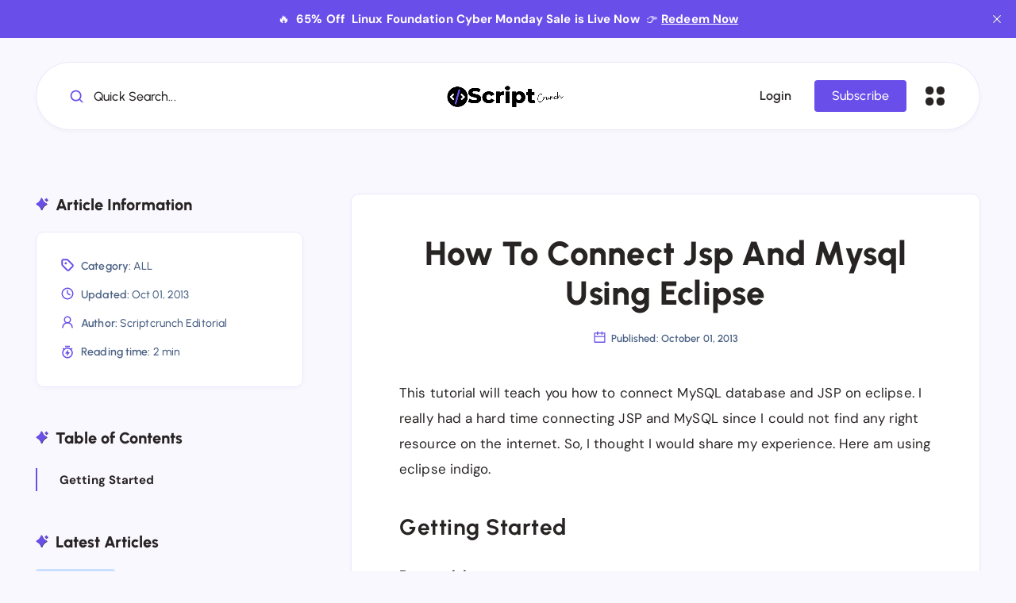

--- FILE ---
content_type: text/html; charset=utf-8
request_url: https://scriptcrunch.com/how-to-connect-jsp-and-mysql-using-eclipse/
body_size: 32603
content:
<!DOCTYPE html>
<html lang="en">
<head>
    <title>How To Connect Jsp And Mysql Using Eclipse</title>


    <meta charset="utf-8" />
<meta http-equiv="X-UA-Compatible" content="IE=edge" />

<meta name="HandheldFriendly" content="True" />
<meta name="MobileOptimized" content="320" />
<meta name="viewport" content="width=device-width, initial-scale=1.0" />

<link rel="shortcut icon" href="https://scriptcrunch.com/content/images/size/w256h256/2025/09/Untitled-design--2-.png">


<style>:root{--epcl-font-family:"DM Sans",sans-serif;--epcl-title-font-family:"Urbanist",sans-serif;--epcl-font-size:16px;--epcl-line-height:1.9;--epcl-font-size-editor:17px;--epcl-line-height-editor:1.9;--epcl-main-color:var(--ghost-accent-color);--epcl-secondary-color:#FF2AAC;--epcl-titles-color:#282424;--epcl-black:#282424;--epcl-meta-color:#4D6385;--epcl-background-color:#FAF8FF;--epcl-boxes-background-color:#fff;--epcl-boxes-border-color:#E9E8FF;--epcl-border-color:#E9E8FF;--epcl-boxes-shadow:0px 2px 5px 0px rgba(0,0,0,0.03);--epcl-small-shadow:0px 3px 5px 0px rgba(0,0,0,0.2);--epcl-medium-shadow:0px 8px 16px -4px rgba(0,0,0,0.10);--epcl-large-shadow:0px 4px 25px -4px rgba(0,0,0,0.20);--epcl-transition-bezier:cubic-bezier(.5,2.5,.7,.7);--epcl-code-background:#211d3f;--epcl-code-color:#b0b9c5;--epcl-small-border-radius:4px;--epcl-medium-border-radius:10px;--epcl-large-border-radius:100px}.clear{clear:both;display:block;overflow:hidden;visibility:hidden;width:0;height:0}.clearfix:after,.clearfix:before,.grid-container:after,.grid-container:before{content:".";display:block;overflow:hidden;visibility:hidden;font-size:0;line-height:0;width:0;height:0}.clearfix:after,.grid-container:after{clear:both}.grid-container{margin-left:auto;margin-right:auto;max-width:1190px;padding-left:20px;padding-right:20px}.grid-10,.grid-100,.grid-15,.grid-20,.grid-25,.grid-30,.grid-33,.grid-35,.grid-40,.grid-45,.grid-5,.grid-50,.grid-55,.grid-60,.grid-65,.grid-66,.grid-70,.grid-75,.grid-80,.grid-85,.grid-90,.grid-95,.mobile-grid-10,.mobile-grid-100,.mobile-grid-15,.mobile-grid-20,.mobile-grid-25,.mobile-grid-30,.mobile-grid-33,.mobile-grid-35,.mobile-grid-40,.mobile-grid-45,.mobile-grid-5,.mobile-grid-50,.mobile-grid-55,.mobile-grid-60,.mobile-grid-65,.mobile-grid-66,.mobile-grid-70,.mobile-grid-75,.mobile-grid-80,.mobile-grid-85,.mobile-grid-90,.mobile-grid-95,.tablet-grid-10,.tablet-grid-100,.tablet-grid-15,.tablet-grid-20,.tablet-grid-25,.tablet-grid-30,.tablet-grid-33,.tablet-grid-35,.tablet-grid-40,.tablet-grid-45,.tablet-grid-5,.tablet-grid-50,.tablet-grid-55,.tablet-grid-60,.tablet-grid-65,.tablet-grid-66,.tablet-grid-70,.tablet-grid-75,.tablet-grid-80,.tablet-grid-85,.tablet-grid-90,.tablet-grid-95{-webkit-box-sizing:border-box;box-sizing:border-box;padding-left:20px;padding-right:20px}.grid-parent{padding-left:0;padding-right:0}@media screen and (max-width:767px){.hide-on-mobile{display:none!important}.mobile-grid-5{float:left;width:5%}.mobile-grid-10{float:left;width:10%}.mobile-grid-15{float:left;width:15%}.mobile-grid-20{float:left;width:20%}.mobile-grid-25{float:left;width:25%}.mobile-grid-30{float:left;width:30%}.mobile-grid-35{float:left;width:35%}.mobile-grid-40{float:left;width:40%}.mobile-grid-45{float:left;width:45%}.mobile-grid-50{float:left;width:50%}.mobile-grid-55{float:left;width:55%}.mobile-grid-60{float:left;width:60%}.mobile-grid-65{float:left;width:65%}.mobile-grid-70{float:left;width:70%}.mobile-grid-75{float:left;width:75%}.mobile-grid-80{float:left;width:80%}.mobile-grid-85{float:left;width:85%}.mobile-grid-90{float:left;width:90%}.mobile-grid-95{float:left;width:95%}.mobile-grid-33{float:left;width:33.3333333333%}.mobile-grid-66{float:left;width:66.6666666667%}.mobile-grid-100{clear:both;width:100%}}@media screen and (min-width:768px) and (max-width:1023px){.hide-on-tablet{display:none!important}.tablet-grid-5{float:left;width:5%}.tablet-grid-10{float:left;width:10%}.tablet-grid-15{float:left;width:15%}.tablet-grid-20{float:left;width:20%}.tablet-grid-25{float:left;width:25%}.tablet-grid-30{float:left;width:30%}.tablet-grid-35{float:left;width:35%}.tablet-grid-40{float:left;width:40%}.tablet-grid-45{float:left;width:45%}.tablet-grid-50{float:left;width:50%}.tablet-grid-55{float:left;width:55%}.tablet-grid-60{float:left;width:60%}.tablet-grid-65{float:left;width:65%}.tablet-grid-70{float:left;width:70%}.tablet-grid-75{float:left;width:75%}.tablet-grid-80{float:left;width:80%}.tablet-grid-85{float:left;width:85%}.tablet-grid-90{float:left;width:90%}.tablet-grid-95{float:left;width:95%}.tablet-grid-33{float:left;width:33.3333333333%}.tablet-grid-66{float:left;width:66.6666666667%}.tablet-grid-100{clear:both;width:100%}}@media screen and (min-width:1024px){.hide-on-desktop{display:none!important}.grid-5{float:left;width:5%}.grid-10{float:left;width:10%}.grid-15{float:left;width:15%}.grid-20{float:left;width:20%}.grid-25{float:left;width:25%}.grid-30{float:left;width:30%}.grid-35{float:left;width:35%}.grid-40{float:left;width:40%}.grid-45{float:left;width:45%}.grid-50{float:left;width:50%}.grid-55{float:left;width:55%}.grid-60{float:left;width:60%}.grid-65{float:left;width:65%}.grid-70{float:left;width:70%}.grid-75{float:left;width:75%}.grid-80{float:left;width:80%}.grid-85{float:left;width:85%}.grid-90{float:left;width:90%}.grid-95{float:left;width:95%}.grid-33{float:left;width:33.3333333333%}.grid-66{float:left;width:66.6666666667%}.grid-100{clear:both;width:100%}}a,abbr,acronym,address,applet,article,aside,audio,b,big,blockquote,body,button,canvas,caption,center,cite,code,dd,del,details,dfn,div,dl,dt,em,embed,fieldset,figcaption,figure,footer,form,h1,h2,h3,h4,h5,h6,header,hgroup,html,i,iframe,img,ins,kbd,label,legend,li,mark,menu,nav,object,ol,output,p,pre,q,ruby,s,samp,section,small,span,strike,strong,sub,summary,sup,table,tbody,td,tfoot,th,thead,time,tr,tt,u,ul,var,video{margin:0;padding:0;border:0;font-size:100%;font:inherit;vertical-align:baseline;-webkit-text-size-adjust:100%;-ms-text-size-adjust:100%;-webkit-font-smoothing:antialiased;text-rendering:optimizeLegibility}article,aside,details,figcaption,figure,footer,header,hgroup,main,menu,nav,section{display:block}body{line-height:1}ol,ul{list-style:none}blockquote,q{quotes:none}blockquote:after,blockquote:before,q:after,q:before{content:'';content:none}table{border-collapse:collapse;border-spacing:0}html,textarea{overflow:auto}body,html{width:100%}a{text-decoration:none;outline:0}button,input,textarea{margin:0;padding:0;border:0;outline:0}a,button,input[type=button],input[type=submit],label{cursor:pointer}h1,h2,h3,h4,h5,h6{font-weight:normal}b,strong{font-weight:700}em,i{font-style:italic}address{font-style:normal}small{font-size:75%}sub,sup{font-size:75%;line-height:0;position:relative;vertical-align:baseline}sup{top:-0.5em}sub{bottom:-0.25em}abbr,acronym{border-bottom:1px dotted;cursor:help}ins{text-decoration:none}::-moz-selection{background-color:#f8f2c6;color:#282424;text-shadow:none}::selection{background-color:#f8f2c6;color:#282424;text-shadow:none}h1{font-size:26px}h2{font-size:24px}h3{font-size:22px}h4{font-size:20px}h5{font-size:18px}h6{font-size:16px}.title{font-family:var(--epcl-title-font-family);font-weight:800;font-size:30px;margin-bottom:40px;line-height:1.45;color:var(--epcl-titles-color);letter-spacing:0px}.title a{color:var(--epcl-titles-color)}.title.ularge{font-size:42px;margin-bottom:70px;line-height:1.2;font-weight:800;letter-spacing:0.25px}.title.large{font-size:34px;line-height:1.3}.title.medium{font-size:22px;line-height:1.4;margin-bottom:30px}.title.small{font-size:18px;margin-bottom:10px;font-weight:600}.title.usmall{font-size:15px;margin-bottom:5px;letter-spacing:0.4px;font-weight:700}.title.white{color:#fff}.title.bordered{position:relative;z-index:2;font-weight:800}.title.bordered svg.decoration{width:18px;height:18px;color:var(--epcl-secondary-color);position:relative;margin-left:-1px;margin-right:8px;top:1px}.title.bordered.medium-border{padding-left:40px}.title.bordered.medium-border:before{background-size:24px 14px;margin-top:-1px}.title.bordered.medium-border svg.decoration{width:24px;height:14px}.title.bordered.absolute-border{padding-left:0}.title.bordered.absolute-border:before{left:-40px;background-size:24px 14px;margin-top:-1px}.title.bordered.absolute-border svg.decoration{left:-40px;width:24px;height:14px;margin-top:-1px}.title.bordered.gray-border span{background:var(--epcl-background-color);padding-right:20px}.title.bordered.gray-border:after{content:'';height:1px;background:var(--epcl-border-color);position:absolute;left:0;top:50%;width:100%;z-index:-1}.title.absolute{position:absolute;left:40px;top:-20px;z-index:2}.title.bold{font-weight:bold!important}.my-mfp-zoom-in .mfp-content{-webkit-opacity:0;-moz-opacity:0;opacity:0;-webkit-transition:all 0.2s ease-in-out;transition:all 0.2s ease-in-out;-webkit-transform:scale(0.8);-ms-transform:scale(0.8);transform:scale(0.8)}.my-mfp-zoom-in.mfp-ready .mfp-content{-webkit-opacity:1;-moz-opacity:1;opacity:1;-webkit-transform:scale(1);-ms-transform:scale(1);transform:scale(1)}.my-mfp-zoom-in.mfp-removing .mfp-content{-webkit-transform:scale(0.8);-ms-transform:scale(0.8);transform:scale(0.8);-webkit-opacity:0;-moz-opacity:0;opacity:0}.my-mfp-zoom-in.mfp-bg{opacity:0;-webkit-transition:opacity 0.3s ease-out;transition:opacity 0.3s ease-out}.my-mfp-zoom-in.mfp-ready .mfp-close,.my-mfp-zoom-in.mfp-ready.mfp-bg{opacity:1}.my-mfp-zoom-in.mfp-removing .mfp-close,.my-mfp-zoom-in.mfp-removing.mfp-bg{-webkit-opacity:0;-moz-opacity:0;opacity:0}a.hover-effect{display:block;position:relative;overflow:hidden;background:#fff}a.hover-effect img,a.hover-effect span.cover{display:block;width:100%;height:auto;-webkit-backface-visibility:hidden;backface-visibility:hidden;-webkit-transition:all 600ms ease;transition:all 600ms ease}.underline-effect .link,.underline-effect a:not(.epcl-button){background-image:-webkit-gradient(linear,left top,right top,from(#282424),to(#282424));background-image:linear-gradient(to right,#282424 0%,#282424 100%);background-size:100% 0%;background-repeat:no-repeat;background-position:left 90%;-webkit-transition:all 200ms ease;transition:all 200ms ease}.underline-effect .link:after,.underline-effect .link:before,.underline-effect a:not(.epcl-button):after,.underline-effect a:not(.epcl-button):before{display:none}.underline-effect .link:hover,.underline-effect a:not(.epcl-button):hover{color:var(--epcl-black);background-size:100% 8%}.underline-effect.white a{background-image:-webkit-gradient(linear,left top,right top,from(#fff),to(#fff));background-image:linear-gradient(to right,#fff 0%,#fff 100%)}.underline-effect.white a:hover{color:#fff}.underline-effect.medium-effect a{background-position:left 72%}.border-effect a:not(.epcl-button){background-image:-webkit-gradient(linear,left top,right top,from(#282424),to(#282424));background-image:linear-gradient(to right,#282424 0%,#282424 100%);background-repeat:no-repeat;background-position:left 90%;background-size:100% 9%}.border-effect a:not(.epcl-button):hover{color:inherit;border-color:transparent;background-size:100% 0%;background-position:left 100%}.translate-effect{display:inline-block}.translate-effect:hover{-webkit-transform:translateY(-3px);-ms-transform:translateY(-3px);transform:translateY(-3px)}.shadow-effect:hover{-webkit-box-shadow:var(--epcl-boxes-shadow);box-shadow:var(--epcl-boxes-shadow);-webkit-transform:translate(0px,-2px);-ms-transform:translate(0px,-2px);transform:translate(0px,-2px)}.shadow-effect.thumb{border-radius:var(--epcl-small-border-radius)}.opacity-effect:hover{opacity:0.87}.main-effect{-webkit-transition:all 400ms var(--epcl-transition-bezier);transition:all 400ms var(--epcl-transition-bezier)}.main-effect .fullimage{-webkit-transition:all 400ms var(--epcl-transition-bezier);transition:all 400ms var(--epcl-transition-bezier)}.main-effect:hover{-webkit-box-shadow:var(--epcl-small-shadow);box-shadow:var(--epcl-small-shadow);-webkit-transform:translate(-2px,-2px);-ms-transform:translate(-2px,-2px);transform:translate(-2px,-2px)}.main-effect.medium-shadow:hover{-webkit-box-shadow:var(--epcl-medium-shadow);box-shadow:var(--epcl-medium-shadow);-webkit-transform:translate(-3px,-3px);-ms-transform:translate(-3px,-3px);transform:translate(-3px,-3px)}.border-left-effect a{display:inline-block;position:relative;z-index:2}.border-left-effect a:before{content:'';width:0px;height:1px;background:var(--epcl-black);position:absolute;left:25px;top:50%;-webkit-transform:translateY(-50%);-ms-transform:translateY(-50%);transform:translateY(-50%);z-index:2;-webkit-transition:all 300ms ease;transition:all 300ms ease}.border-left-effect a:hover{padding-left:40px!important}.border-left-effect a:hover:before{width:8px}.overlay-effect{position:relative;z-index:5}.overlay-effect .image-container{position:relative}.overlay-effect .image-container:before{display:block;content:'';position:absolute;width:60px;height:60px;left:0;top:0;border-radius:50%;background:var(--epcl-main-color);z-index:-2;opacity:0.3;-webkit-transform:scale(1);-ms-transform:scale(1);transform:scale(1);-webkit-transition:all 300ms ease;transition:all 300ms ease}.overlay-effect:hover .image-container:before{-webkit-transform:scale(1.16);-ms-transform:scale(1.16);transform:scale(1.16);opacity:0.25}.button,.epcl-button:not(.epcl-shortcode){display:inline-block;color:#fff;font-size:16px;padding:5px 22px;position:relative;z-index:2;font-family:var(--epcl-title-font-family);font-weight:500;border-radius:var(--epcl-small-border-radius);background-color:var(--epcl-main-color);letter-spacing:0.1px;-webkit-transition:all 300ms ease;transition:all 300ms ease}.button.active,.button:hover,.epcl-button:not(.epcl-shortcode).active,.epcl-button:not(.epcl-shortcode):hover{color:#fff;background:var(--epcl-black)}.button.active:hover,.epcl-button:not(.epcl-shortcode).active:hover{-webkit-transform:none;-ms-transform:none;transform:none;-webkit-box-shadow:none;box-shadow:none}.button.black,.epcl-button:not(.epcl-shortcode).black{background:var(--epcl-black)}.button.black:hover,.epcl-button:not(.epcl-shortcode).black:hover{background:#000}.button.small,.epcl-button:not(.epcl-shortcode).small{font-size:12px;padding:5px 15px;border-radius:4px}.button.small:before,.epcl-button:not(.epcl-shortcode).small:before{border-radius:4px}.button.small.bordered:hover:after,.epcl-button:not(.epcl-shortcode).small.bordered:hover:after{left:-4px;top:-4px}.button.medium,.epcl-button:not(.epcl-shortcode).medium{font-size:13px;padding:7px 15px}.button.large,.epcl-button:not(.epcl-shortcode).large{font-size:20px;padding:8px 40px}.button.icon i,.button.icon svg,.epcl-button:not(.epcl-shortcode).icon i,.epcl-button:not(.epcl-shortcode).icon svg{vertical-align:middle;position:relative;top:-2px;margin-right:3px}.button.icon svg,.epcl-button:not(.epcl-shortcode).icon svg{width:17px;height:17px}.button.icon svg.large,.epcl-button:not(.epcl-shortcode).icon svg.large{width:20px;height:20px}.button.icon.right-icon svg,.epcl-button:not(.epcl-shortcode).icon.right-icon svg{margin-right:0;margin-left:3px}.button.rounded,.epcl-button:not(.epcl-shortcode).rounded{border-radius:var(--epcl-large-border-radius)}.button.circle,.epcl-button:not(.epcl-shortcode).circle{padding:0;width:44px;height:44px;border-radius:50%;text-align:center;line-height:44px;font-size:16px;overflow:hidden}.button.circle i.fa,.epcl-button:not(.epcl-shortcode).circle i.fa{margin:0;vertical-align:middle}.button.circle:hover,.epcl-button:not(.epcl-shortcode).circle:hover{-webkit-transform:translateY(-2px);-ms-transform:translateY(-2px);transform:translateY(-2px)}.button.dark,.epcl-button:not(.epcl-shortcode).dark{background-color:var(--epcl-black);color:#fff}.button.white,.epcl-button:not(.epcl-shortcode).white{background:#fff;color:#282424}.button.white svg,.epcl-button:not(.epcl-shortcode).white svg{fill:#282424}.button.light,.epcl-button:not(.epcl-shortcode).light{background-color:var(--epcl-boxes-background-color);color:var(--epcl-black);border:1px solid var(--epcl-border-color)}.button.red-gradient,.epcl-button:not(.epcl-shortcode).red-gradient{background:-webkit-gradient(linear,left top,right top,from(#EC008C),to(#FC6767));background:linear-gradient(90deg,#EC008C 0%,#FC6767 100%)}.button.purple-gradient,.epcl-button:not(.epcl-shortcode).purple-gradient{background:linear-gradient(135deg,#4776E6 0%,#8E54E9 100%)}.button i.fa,.epcl-button:not(.epcl-shortcode) i.fa{font-size:85%;margin-left:5px}.button.loading:after,.epcl-button:not(.epcl-shortcode).loading:after{padding:0;margin-left:7px;content:"";display:inline-block;vertical-align:middle;top:-2px;left:0;position:relative;height:12px;width:12px;border:2px solid #fff;border-radius:100%;border-right-color:transparent;border-top-color:transparent;-webkit-animation:spin .5s infinite linear;animation:spin .5s infinite linear}.button.ctag:hover,.epcl-button:not(.epcl-shortcode).ctag:hover{background:var(--epcl-black)!important}div.tags{display:block;font-weight:700;font-size:13px;letter-spacing:0.25px;font-family:var(--epcl-title-font-family)}div.tags a{color:var(--epcl-black);display:inline-block;margin-right:15px;padding-left:15px;position:relative}div.tags a:before{display:block;content:'';width:6px;height:6px;border-radius:10px;background:var(--epcl-main-color);margin-right:10px;-webkit-transition:all 300ms ease;transition:all 300ms ease;position:absolute;left:0;top:50%;-webkit-transform:translateY(-50%);-ms-transform:translateY(-50%);transform:translateY(-50%);margin-top:-0.5px}div.tags a:hover{color:var(--epcl-black)!important}div.tags a:hover:before{width:10px}div.tags i,div.tags svg{display:inline-block;color:var(--epcl-main-color);font-size:20px;vertical-align:middle;margin-top:-3px;margin-right:3px;width:20px;height:20px}div.tags.fill-color a{display:inline-block;background:var(--epcl-main-color);color:#fff;padding:5px 15px;border-radius:var(--epcl-large-border-radius);margin:0;font-weight:600}div.tags.fill-color a:before{display:none}div.tags.fill-color a:hover{color:#fff}div.tags.fill-color a.primary-tag{margin-left:-25px;margin-bottom:20px;border-radius:0 var(--epcl-large-border-radius) var(--epcl-large-border-radius) 0;padding-left:25px;padding-right:25px}div.tags.fill-color a.primary-tag:hover{padding-left:30px;color:#fff!important}div.tags.absolute{position:absolute;left:0;top:25px;z-index:10}div.tags.absolute a.primary-tag{margin:0}.inputbox,input[type=email],input[type=password],input[type=search],input[type=tel],input[type=text],input[type=url],select,textarea{display:block;background:#fff;border:1px solid transparent;color:#282424;font-size:14px;font-family:var(--epcl-title-font-family);line-height:1.8;letter-spacing:0.25px;padding:15px 25px;height:45px;width:100%;margin-bottom:15px;-webkit-box-sizing:border-box;box-sizing:border-box;outline:0;border:1px solid var(--epcl-border-color);-webkit-box-shadow:var(--epcl-boxes-shadow);box-shadow:var(--epcl-boxes-shadow);border-radius:var(--epcl-small-border-radius);-webkit-transition:all 300ms ease;transition:all 300ms ease}.inputbox::-webkit-input-placeholder,input[type=email]::-webkit-input-placeholder,input[type=password]::-webkit-input-placeholder,input[type=search]::-webkit-input-placeholder,input[type=tel]::-webkit-input-placeholder,input[type=text]::-webkit-input-placeholder,input[type=url]::-webkit-input-placeholder,select::-webkit-input-placeholder,textarea::-webkit-input-placeholder{color:var(--epcl-titles-color);color:#667995}.inputbox:-moz-placeholder,input[type=email]:-moz-placeholder,input[type=password]:-moz-placeholder,input[type=search]:-moz-placeholder,input[type=tel]:-moz-placeholder,input[type=text]:-moz-placeholder,input[type=url]:-moz-placeholder,select:-moz-placeholder,textarea:-moz-placeholder{color:var(--epcl-titles-color);color:#667995}.inputbox::-moz-placeholder,input[type=email]::-moz-placeholder,input[type=password]::-moz-placeholder,input[type=search]::-moz-placeholder,input[type=tel]::-moz-placeholder,input[type=text]::-moz-placeholder,input[type=url]::-moz-placeholder,select::-moz-placeholder,textarea::-moz-placeholder{color:var(--epcl-titles-color);color:#667995}.inputbox:-ms-input-placeholder,input[type=email]:-ms-input-placeholder,input[type=password]:-ms-input-placeholder,input[type=search]:-ms-input-placeholder,input[type=tel]:-ms-input-placeholder,input[type=text]:-ms-input-placeholder,input[type=url]:-ms-input-placeholder,select:-ms-input-placeholder,textarea:-ms-input-placeholder{color:var(--epcl-titles-color);color:#667995}.inputbox:focus,input[type=email]:focus,input[type=password]:focus,input[type=search]:focus,input[type=tel]:focus,input[type=text]:focus,input[type=url]:focus,select:focus,textarea:focus{border-color:#ddd}.inputbox.rounded{border-radius:var(--epcl-large-border-radius)}.inputbox.large{height:54px;padding:15px 30px;font-size:15px;letter-spacing:0.5px}textarea{width:100%;height:170px;resize:none;padding-top:25px;padding-bottom:25px}button[type=submit],input[type=submit]{display:inline-block;color:#fff;font-size:16px;padding:5px 22px;position:relative;z-index:2;font-family:var(--epcl-title-font-family);font-weight:500;border-radius:var(--epcl-small-border-radius);background-color:var(--epcl-main-color);letter-spacing:0.1px;-webkit-transition:all 300ms ease;transition:all 300ms ease;font-family:var(--epcl-title-font-family);font-size:18px;padding:12px 35px;background:none;position:relative;z-index:2;transition:all 300ms ease}button[type=submit].active,button[type=submit]:hover,input[type=submit].active,input[type=submit]:hover{color:#fff;background:var(--epcl-black)}button[type=submit].active:hover,input[type=submit].active:hover{-webkit-transform:none;-ms-transform:none;transform:none;-webkit-box-shadow:none;box-shadow:none}button[type=submit].black,input[type=submit].black{background:var(--epcl-black)}button[type=submit].black:hover,input[type=submit].black:hover{background:#000}button[type=submit].small,input[type=submit].small{font-size:12px;padding:5px 15px;border-radius:4px}button[type=submit].small:before,input[type=submit].small:before{border-radius:4px}button[type=submit].small.bordered:hover:after,input[type=submit].small.bordered:hover:after{left:-4px;top:-4px}button[type=submit].medium,input[type=submit].medium{font-size:13px;padding:7px 15px}button[type=submit].large,input[type=submit].large{font-size:20px;padding:8px 40px}button[type=submit].icon i,button[type=submit].icon svg,input[type=submit].icon i,input[type=submit].icon svg{vertical-align:middle;position:relative;top:-2px;margin-right:3px}button[type=submit].icon svg,input[type=submit].icon svg{width:17px;height:17px}button[type=submit].icon svg.large,input[type=submit].icon svg.large{width:20px;height:20px}button[type=submit].icon.right-icon svg,input[type=submit].icon.right-icon svg{margin-right:0;margin-left:3px}button[type=submit].rounded,input[type=submit].rounded{border-radius:var(--epcl-large-border-radius)}button[type=submit].circle,input[type=submit].circle{padding:0;width:44px;height:44px;border-radius:50%;text-align:center;line-height:44px;font-size:16px;overflow:hidden}button[type=submit].circle i.fa,input[type=submit].circle i.fa{margin:0;vertical-align:middle}button[type=submit].circle:hover,input[type=submit].circle:hover{-webkit-transform:translateY(-2px);-ms-transform:translateY(-2px);transform:translateY(-2px)}button[type=submit].dark,input[type=submit].dark{background-color:var(--epcl-black);color:#fff}button[type=submit].white,input[type=submit].white{background:#fff;color:#282424}button[type=submit].white svg,input[type=submit].white svg{fill:#282424}button[type=submit].light,input[type=submit].light{background-color:var(--epcl-boxes-background-color);color:var(--epcl-black);border:1px solid var(--epcl-border-color)}button[type=submit].red-gradient,input[type=submit].red-gradient{background:-webkit-gradient(linear,left top,right top,from(#EC008C),to(#FC6767));background:linear-gradient(90deg,#EC008C 0%,#FC6767 100%)}button[type=submit].purple-gradient,input[type=submit].purple-gradient{background:linear-gradient(135deg,#4776E6 0%,#8E54E9 100%)}button[type=submit] i.fa,input[type=submit] i.fa{font-size:85%;margin-left:5px}button[type=submit].loading:after,input[type=submit].loading:after{padding:0;margin-left:7px;content:"";display:inline-block;vertical-align:middle;top:-2px;left:0;position:relative;height:12px;width:12px;border:2px solid #fff;border-radius:100%;border-right-color:transparent;border-top-color:transparent;-webkit-animation:spin .5s infinite linear;animation:spin .5s infinite linear}button[type=submit].ctag:hover,input[type=submit].ctag:hover{background:var(--epcl-black)!important}button[type=submit].absolute,input[type=submit].absolute{position:absolute;right:5px;top:5px;bottom:5px;line-height:1}select{max-width:100%;height:auto;border:0;padding-right:25px;background:#fff url("[data-uri]") no-repeat 97% center!important;background-size:9px 6px!important;font:var(--epcl-font-size) var(--epcl-font-family);outline:0;cursor:pointer;-webkit-appearance:none;-moz-appearance:none;appearance:none}select option{color:#222;background:#fff}button{-webkit-transition:all 300ms ease;transition:all 300ms ease}.form-group{position:relative;z-index:2}form p{padding-bottom:15px}form.search-form{position:relative;z-index:1}form.search-form input.search-field{padding-right:50px}form.search-form .submit{position:absolute;right:20px;top:50%;color:var(--epcl-main-color);background:none;-webkit-transform:translateY(-50%);-ms-transform:translateY(-50%);transform:translateY(-50%);padding:0;-webkit-box-shadow:none!important;box-shadow:none!important;-webkit-backface-visibility:hidden;backface-visibility:hidden}form.search-form .submit:hover{opacity:.75}.widget{position:relative;z-index:2}.widget .widget-title{margin-bottom:20px;padding-left:0px;font-weight:800;font-size:20px}.widget .widget-title:before{left:-40px;background-size:25px 14px;margin-top:-1px}.widget .widget-title .border{display:none}.widget:last-child:after{display:none}.widget select{font-size:15px;background:#fff url("[data-uri]") no-repeat 97% center!important;background-size:9px 6px!important}.widget_epcl_tag_list .item{margin-bottom:10px}.widget_epcl_tag_list .item.open .toggle-icon{-webkit-transform:rotate(45deg);-ms-transform:rotate(45deg);transform:rotate(45deg)}.widget_epcl_tag_list .item-1 ul{display:block}.widget_epcl_tag_list .toggle-title{display:inline-block}.widget_epcl_tag_list .toggle-icon{display:inline-block;cursor:pointer;-webkit-transition:all 300ms ease;transition:all 300ms ease}.widget_epcl_tag_list ul{border-left:2px solid var(--epcl-border-color);padding-left:30px;margin:20px;margin-left:11px;display:none}.widget_epcl_tag_list ul li{margin:5px 0;font-size:14px}.widget_text{font-size:15px}.widget_text .textwidget{margin-top:-9px}.widget_text p{margin-bottom:20px}.widget_text a{font-weight:600}.widget_text p:last-of-type{margin-bottom:0}.widget_epcl_tag_cloud,.widget_tag_cloud{display:block}.widget_epcl_tag_cloud div.tags,.widget_tag_cloud div.tags{font-size:16px;font-weight:600}.widget_epcl_tag_cloud a,.widget_tag_cloud a{margin-bottom:10px;margin-right:10px!important}.widget_epcl_tag_cloud a .count,.widget_tag_cloud a .count{display:none}.widget_epcl_tag_cloud a .epcl-number,.widget_tag_cloud a .epcl-number{font-size:12px;border-radius:50%;margin-left:5px;min-width:20px;height:20px;line-height:20px;vertical-align:middle}.widget_menu{font-size:14px;text-align:left}.widget_menu nav{padding:0}.widget_menu ul li{text-align:left;border-top:1px solid var(--epcl-border-color);padding:10px 0}.widget_menu ul li:first-of-type{border:0;padding-top:0}.widget_epcl_about .avatar{margin-right:20px}.widget_epcl_about .avatar a{display:block;border-radius:50%;overflow:hidden;width:70px;height:70px;-webkit-box-shadow:0px 8px 16px -8px rgba(0,0,0,0.3),0px 13px 27px -5px rgba(50,50,93,0.25);box-shadow:0px 8px 16px -8px rgba(0,0,0,0.3),0px 13px 27px -5px rgba(50,50,93,0.25)}.widget_epcl_about .avatar img{display:block}.widget_epcl_about .info{font-size:14px;font-weight:400;line-height:1.8}.widget_epcl_about .info p{margin-top:10px}.widget_epcl_about .info .founder{margin-top:0px;opacity:0.7;font-size:13px}.widget_epcl_about .bio{margin-top:25px;font-size:15px}.widget_epcl_about .social{text-align:center;float:left;margin-top:20px;line-height:36px}.widget_epcl_about .social a{margin-right:17px;font-size:21px;-webkit-transform:none;-ms-transform:none;transform:none;color:var(--epcl-main-color)}.widget_epcl_about .social a img,.widget_epcl_about .social a svg{width:24px;height:24px;fill:var(--epcl-main-color);vertical-align:baseline}.widget_epcl_about .social a.facebook{color:#175BEB}.widget_epcl_about .social a.twitter{color:#222}.widget_epcl_about .social a.facebook svg{fill:#175BEB}.widget_epcl_about .social a.twitter svg{fill:#222}.widget_epcl_featured_category .item,.widget_epcl_posts_thumbs .item,.widget_epcl_related_articles .item{margin-bottom:20px}.widget_epcl_featured_category .item:last-of-type,.widget_epcl_posts_thumbs .item:last-of-type,.widget_epcl_related_articles .item:last-of-type{margin-bottom:0}.widget_epcl_featured_category .item .thumb,.widget_epcl_posts_thumbs .item .thumb,.widget_epcl_related_articles .item .thumb{width:100px;height:100px;-ms-flex-negative:0;flex-shrink:0;margin-right:20px;-webkit-box-shadow:var(--epcl-boxes-shadow);box-shadow:var(--epcl-boxes-shadow)}.widget_epcl_featured_category .item .thumb .fullimage,.widget_epcl_posts_thumbs .item .thumb .fullimage,.widget_epcl_related_articles .item .thumb .fullimage{display:block;border-radius:var(--epcl-small-border-radius)}.widget_epcl_featured_category .item .right,.widget_epcl_posts_thumbs .item .right,.widget_epcl_related_articles .item .right{-webkit-box-flex:1;-ms-flex-positive:1;flex-grow:1}.widget_epcl_featured_category .item time,.widget_epcl_posts_thumbs .item time,.widget_epcl_related_articles .item time{margin-left:0}.widget_epcl_ads_125 .epcl-banner-wrapper{margin:0 -10px}.widget_epcl_ads_125 .epcl-banner{display:block;float:left;max-width:50%;-webkit-box-sizing:border-box;box-sizing:border-box;padding:0 10px 20px}.widget_epcl_ads_125 .epcl-banner a>img{display:block;max-width:100%;height:auto}.epcl-banner-wrapper a:before{display:none}.widget_ep_ads_fluid .epcl-a{overflow:hidden}.widget_epcl_social .icons a{display:-webkit-box;display:-ms-flexbox;display:flex;-webkit-box-align:center;-ms-flex-align:center;align-items:center;-webkit-box-pack:justify;-ms-flex-pack:justify;justify-content:space-between}.widget_epcl_social .icons a:hover{color:inherit}.widget_epcl_social .icons a:hover span.name{color:var(--epcl-main-color)}.widget_epcl_social .icons a.twitter svg.small{width:18px}.widget_epcl_social .icons a.dribbble{color:#D97AA6}.widget_epcl_social .icons a.facebook{color:#175BEB}.widget_epcl_social .icons a.twitter{color:#222}.widget_epcl_social .icons a.instagram{color:#EF00A2}.widget_epcl_social .icons a.linkedin{color:#0077b5}.widget_epcl_social .icons a.pinterest{color:#EE3E52}.widget_epcl_social .icons a.tumblr{color:#5F7990}.widget_epcl_social .icons a.youtube{color:#fb5555}.widget_epcl_social .icons a.flickr{color:#EF3998}.widget_epcl_social .icons a.twitch{color:#8551e6}.widget_epcl_social .icons a.vk{color:#6299dc}.widget_epcl_social .icons a.telegram{color:#0088cc}.widget_epcl_social .icons a.rss{color:#f59f23}.widget_epcl_social .icons a.tiktok{color:#69c9d0}.widget_epcl_social .icons a.whatsapp{color:#1FB381}.widget_epcl_social .icons a.email{color:var(--epcl-black)}.widget_epcl_social .icons a span.name{color:var(--epcl-black);-webkit-transition:all 300ms ease;transition:all 300ms ease}.widget_epcl_social .icons a span.icon{display:block;text-align:center;width:32px;height:32px;line-height:32px}.widget_epcl_social .icons a span.icon img{width:28px;height:28px;vertical-align:middle}.widget_epcl_social .icons a svg{width:25px;height:25px;fill:#fff;margin-top:-3px}.widget_epcl_article_info div.meta{padding:30px}.widget_epcl_article_info div.meta .meta-info{display:block;margin-left:0;margin-bottom:10px}.widget_epcl_article_info div.meta .meta-info .name{font-weight:600}.widget_epcl_article_info div.meta .meta-info .icon{margin-right:5px;position:relative;top:-2px}.widget_epcl_article_info div.meta .meta-info:last-child{margin-bottom:0}.widget_epcl_article_info div.meta .min-read .icon{top:0}.widget_epcl_article_info .difficulty .rating{display:inline-block;vertical-align:middle;margin-left:10px;position:relative;top:-2px;font-size:16px}body{font:var(--epcl-font-size) var(--epcl-font-family);line-height:var(--epcl-line-height);font-weight:400;color:#282424;-webkit-overflow-scrolling:touch;margin:0 auto;-ms-word-wrap:break-word;word-wrap:break-word;letter-spacing:0.1px;background-color:var(--epcl-background-color)}body.cover:before{background-size:cover!important}.absolute-icon{position:relative;margin-left:25px}.absolute-icon .icon{position:absolute;left:-25px;top:50%;z-index:2;-webkit-transform:translateY(-50%);-ms-transform:translateY(-50%);transform:translateY(-50%)}svg.icon{fill:#fff;width:18px;height:18px;vertical-align:middle}svg.icon.small{width:18px;height:17px;margin-top:1px}svg.icon.large{width:21px;height:21px;margin-top:-2px}svg.icon.ularge{width:32px;height:32px;margin-top:-2px}svg.icon.dark{fill:var(--epcl-black)}svg.icon.main-color{fill:var(--epcl-main-color);color:var(--epcl-main-color)}time svg.icon{-webkit-filter:none;filter:none}svg.main-color{fill:var(--epcl-main-color)}svg.secondary-color{fill:var(--epcl-secondary-color)}.main-color,.primary-color{color:var(--epcl-main-color)}.secondary-color{color:var(--epcl-secondary-color)}[data-aos=fade]{opacity:0;-webkit-transition:all 800ms ease;transition:all 800ms ease}[data-aos=fade-up]{opacity:0;-webkit-transform:translateY(50px);-ms-transform:translateY(50px);transform:translateY(50px);-webkit-transition:all 600ms ease;transition:all 600ms ease}.aos-animate{-webkit-transform:translateY(0px);-ms-transform:translateY(0px);transform:translateY(0px);opacity:1}.lazy,[data-lazy=true]{opacity:0;-webkit-transition:all 300ms ease;transition:all 300ms ease}.lazy.loaded,[data-lazy=true].loaded{opacity:1}img{max-width:100%;height:auto}a{color:#282424;-webkit-transition:all 300ms ease;transition:all 300ms ease}a:hover{color:var(--epcl-main-color)}a img{-webkit-backface-visibility:hidden;backface-visibility:hidden;-webkit-transition:all 300ms ease;transition:all 300ms ease}.link-button{font-weight:600;font-family:var(--epcl-title-font-family)}.link-button svg{width:16px;height:16px;fill:#282424;margin-right:3px;vertical-align:middle;position:relative;top:-1px}i.fa,i.icon{font-style:normal!important}.np-bottom{padding-bottom:0!important}.no-margin{margin:0!important}.alignleft{float:left!important}.alignright{float:right!important}.aligncenter{display:block;margin:0 auto}.epcl-inline{display:inline}.textleft{text-align:left!important}.textright{text-align:right!important}.textcenter{text-align:center!important}.fw-normal{font-weight:400!important}.fw-medium{font-weight:500!important}.fw-semibold{font-weight:600!important}.fw-bold{font-weight:700!important}.no-border-radius{border-radius:0!important}.uppercase{text-transform:uppercase}.overflow{overflow:hidden}.screen-reader-text{border:0;clip:rect(1px,1px,1px,1px);-webkit-clip-path:inset(50%);clip-path:inset(50%);height:1px;margin:-1px;overflow:hidden;padding:0;position:absolute!important;width:1px;word-wrap:normal!important;word-break:normal}.hidden{display:none}.cover{background-repeat:no-repeat!important;background-position:center center!important;background-size:cover!important}img.cover{-o-object-fit:cover;object-fit:cover}.parallax{background-attachment:fixed!important}hr{border:0;border-top:1px solid var(--epcl-border-color);height:1px;margin:0 0 20px}.grid-container{max-width:1190px}.grid-container.grid-usmall{max-width:600px}.grid-container.grid-small{max-width:780px}.grid-container.grid-medium{max-width:960px}.grid-container.grid-large{max-width:1400px}.grid-container.grid-ularge{max-width:1600px}body.epcl-fullscreen{height:100vh}.flex-align-middle{margin:auto;-webkit-box-sizing:border-box;box-sizing:border-box}.epcl-fullheight{min-height:100%;overflow:hidden;-webkit-box-orient:vertical;-webkit-box-direction:normal;-ms-flex-flow:column wrap;flex-flow:column wrap;position:relative;z-index:2}.highlight{color:var(--epcl-main-color);font-weight:600}#wrapper{position:relative;z-index:2}.epcl-row,.row{margin-left:-20px;margin-right:-20px}.epcl-row.large,.row.large{margin-left:-35px;margin-right:-35px}.epcl-flex{display:-webkit-box;display:-ms-flexbox;display:flex;width:100%;-webkit-box-align:center;-ms-flex-align:center;align-items:center}.section{padding-top:80px;padding-bottom:80px}.medium-section{padding-top:60px;padding-bottom:60px}.large-section{padding-top:100px;padding-bottom:100px}.bg-white{background:#fff;padding:50px}.fullwidth{display:block;width:100%;height:auto}.thumb{position:relative;z-index:1}.full-link,.thumb .fullimage{position:absolute;left:0;top:0;width:100%;height:100%!important;z-index:1}.full-link{z-index:10}.content{margin-top:80px}.bg-box{background-color:var(--epcl-boxes-background-color);border-radius:var(--epcl-medium-border-radius);border:1px solid var(--epcl-boxes-border-color);position:relative;-webkit-box-shadow:var(--epcl-boxes-shadow);box-shadow:var(--epcl-boxes-shadow)}.bg-box.section{padding:30px}.mfp-close{font-size:40px!important}.epcl-border{background-color:var(--epcl-border-color);height:1px;margin:80px auto 0}.epcl-border.small{width:75px;margin-top:30px}.dot{width:4px;height:4px;background:var(--epcl-secondary-color);display:inline-block!important;vertical-align:middle;margin:0 3px;border-radius:10px}.epcl-banner{padding-bottom:0}.epcl-banner img.custom-image{display:block;margin:0 auto}.epcl-social-buttons.button-style{margin:0!important}.epcl-social-buttons.button-style a{margin:0 2px;background:var(--epcl-main-color);display:inline-block;width:35px;height:35px;text-align:center;line-height:35px;border-radius:50%;color:#fff}.epcl-social-buttons.button-style a i.fa{font-size:15px}.epcl-social-buttons.button-style a svg{width:20px;height:20px;vertical-align:middle}.epcl-social-buttons.button-style a:hover{color:#fff;-webkit-transform:translateY(-2px);-ms-transform:translateY(-2px);transform:translateY(-2px);-webkit-box-shadow:none;box-shadow:none}.epcl-social-buttons.button-style a.dribbble{background-color:#D97AA6}.epcl-social-buttons.button-style a.facebook{background-color:#175BEB}.epcl-social-buttons.button-style a.twitter{background-color:#222}.epcl-social-buttons.button-style a.instagram{background-color:#EF00A2}.epcl-social-buttons.button-style a.linkedin{background-color:#0077b5}.epcl-social-buttons.button-style a.pinterest{background-color:#EE3E52}.epcl-social-buttons.button-style a.tumblr{background-color:#5F7990}.epcl-social-buttons.button-style a.youtube{background-color:#fb5555}.epcl-social-buttons.button-style a.flickr{background-color:#EF3998}.epcl-social-buttons.button-style a.twitch{background-color:#8551e6}.epcl-social-buttons.button-style a.vk{background-color:#6299dc}.epcl-social-buttons.button-style a.telegram{background-color:#0088cc}.epcl-social-buttons.button-style a.rss{background-color:#f59f23}.epcl-social-buttons.button-style a.tiktok{background-color:#69c9d0}.epcl-social-buttons.button-style a.whatsapp{background-color:#1FB381}.epcl-social-buttons.fill-color a{display:inline-block;margin:0 2px;background:none;-webkit-box-shadow:none;box-shadow:none;width:34px;height:44px;line-height:44px;text-align:center}.epcl-social-buttons.fill-color a i.fa{font-size:22px}.epcl-social-buttons.fill-color a svg{fill:none;width:22px;height:22px}.epcl-social-buttons.fill-color a.dribbble{color:#D97AA6}.epcl-social-buttons.fill-color a.facebook{color:#175BEB}.epcl-social-buttons.fill-color a.twitter{color:#222}.epcl-social-buttons.fill-color a.instagram{color:#EF00A2}.epcl-social-buttons.fill-color a.linkedin{color:#0077b5}.epcl-social-buttons.fill-color a.pinterest{color:#EE3E52}.epcl-social-buttons.fill-color a.tumblr{color:#5F7990}.epcl-social-buttons.fill-color a.youtube{color:#fb5555}.epcl-social-buttons.fill-color a.flickr{color:#EF3998}.epcl-social-buttons.fill-color a.twitch{color:#8551e6}.epcl-social-buttons.fill-color a.vk{color:#6299dc}.epcl-social-buttons.fill-color a.telegram{color:#0088cc}.epcl-social-buttons.fill-color a.rss{color:#f59f23}.epcl-social-buttons.fill-color a.tiktok{fill:#69c9d0;color:#69c9d0}.epcl-social-buttons.fill-color a.whatsapp{color:#1FB381}.epcl-social-buttons.fill-color a.email{color:var(--epcl-secondary-color)}.epcl-social-buttons.fill-color a:hover{-webkit-transform:translateY(-2px);-ms-transform:translateY(-2px);transform:translateY(-2px)}.epcl-demo-tool{position:fixed;z-index:10;top:30%;left:0;background:#fff;border:1px solid #eee;-webkit-box-shadow:var(--epcl-boxes-shadow);box-shadow:var(--epcl-boxes-shadow);border-top-right-radius:7px;border-bottom-right-radius:7px;padding:15px;font-size:13px;width:190px;-webkit-animation:fadeOut 800ms forwards;animation:fadeOut 800ms forwards;color:#000}.epcl-demo-tool label{display:inline-block;margin-top:10px}.epcl-demo-tool input{border:0;margin-right:5px;width:40px;background:#f83d76;background:transparent;vertical-align:middle;cursor:pointer}.epcl-demo-tool:hover{-webkit-animation:none;animation:none}.epcl-demo-tool .tool{position:absolute;left:100%;top:50%;background:#fff;z-index:-1;padding:12px;padding-left:14px;border:1px solid #eee;-webkit-box-shadow:10px 3px 12px -1px rgba(7,10,25,0.1);box-shadow:10px 3px 12px -1px rgba(7,10,25,0.1);border-left:0;-webkit-transform:translateY(-50%);-ms-transform:translateY(-50%);transform:translateY(-50%);border-top-right-radius:7px;border-bottom-right-radius:7px}.epcl-demo-tool .tool svg{-webkit-animation:spin 4s ease infinite;animation:spin 4s ease infinite}@-webkit-keyframes spin{to{-webkit-transform:rotate(360deg);transform:rotate(360deg)}}@keyframes spin{to{-webkit-transform:rotate(360deg);transform:rotate(360deg)}}.epcl-demo-tool .title{text-align:center}.epcl-demo-tool .link{display:block;margin-top:0px;padding:5px 0 0;margin-top:10px;font-family:var(--epcl-title-font-family);font-size:13px;color:#000;cursor:pointer}.epcl-demo-tool .link span{display:inline-block;width:38px;height:20px;background:#000;position:relative;z-index:2;border-radius:25px;vertical-align:middle;margin-right:10px;opacity:0.75;-webkit-transition:all 300ms ease;transition:all 300ms ease}.epcl-demo-tool .link span:before{content:'';position:absolute;top:6px;left:6px;width:8px;height:8px;background:#fff;border-radius:50%;-webkit-transition:all 300ms ease;transition:all 300ms ease}.epcl-demo-tool .link.active span{background:#f83d76;opacity:1}.epcl-demo-tool .link.active span:before{left:24px}@-webkit-keyframes fadeOut{0%{left:0}to{left:-222px}}@keyframes fadeOut{0%{left:0}to{left:-222px}}@-webkit-keyframes fadeIn{0%{left:-222px}to{left:0}}@keyframes fadeIn{0%{left:-222px}to{left:0}}.category-image{display:block;margin:0 auto 5px;width:60px;height:60px;border-radius:var(--epcl-large-border-radius);background:var(--epcl-main-color);position:relative;z-index:2;-webkit-transition:all 300ms ease;transition:all 300ms ease}.category-image img{border-radius:var(--epcl-large-border-radius);width:100%;height:100%;-o-object-fit:cover;object-fit:cover}.category-image .icon{width:50%;height:50%;color:#fff;position:absolute;top:50%;left:50%;-webkit-transform:translate(-50%,-50%);-ms-transform:translate(-50%,-50%);transform:translate(-50%,-50%)}.category-image:hover:before{-webkit-transform:translateX(-50%) translateY(-50%) scale(1.15);-ms-transform:translateX(-50%) translateY(-50%) scale(1.15);transform:translateX(-50%) translateY(-50%) scale(1.15);opacity:0.25}.category-info{-webkit-box-orient:horizontal;-webkit-box-direction:normal;-ms-flex-flow:row wrap;flex-flow:row wrap}.category-info .category-image{float:left;margin-right:20px;margin-bottom:0}.category-info .title{display:inline-block;margin-bottom:0}.category-info .title span{display:block}.category-info .epcl-button{float:right}.epcl-decoration-counter{display:block;position:absolute;right:-5px;top:-5px;z-index:5;color:#fff;background:var(--epcl-secondary-color);width:23px;height:23px;border-radius:50%;text-align:center;line-height:25px;font-size:13px;font-weight:600}.epcl-number{display:inline-block;min-width:25px;height:25px;line-height:25px;background:var(--epcl-main-color);color:#fff;text-align:center;border-radius:var(--epcl-small-border-radius);font-size:14px;margin-right:10px;font-family:var(--epcl-title-font-family);font-weight:700;position:relative;top:-1px}.epcl-number.black{background:var(--epcl-black)}.tooltip{position:relative;z-index:10}.tooltip:before{content:attr(data-title);position:absolute;bottom:100%;-webkit-transform:translateX(-50%);-ms-transform:translateX(-50%);transform:translateX(-50%);left:50%;margin-left:0;white-space:nowrap;padding:7px 15px;border-radius:var(--epcl-small-border-radius);background:#fff;color:var(--epcl-black);text-align:center;-webkit-box-shadow:var(--epcl-boxes-shadow);box-shadow:var(--epcl-boxes-shadow);font-size:12px;line-height:1.8;opacity:0;visibility:hidden;-webkit-transition:all 300ms ease;transition:all 300ms ease}.tooltip:after{content:"";position:absolute;left:50%;margin-bottom:-5px;-webkit-transform:translateX(-50%);-ms-transform:translateX(-50%);transform:translateX(-50%);bottom:110%;border-left:8px solid transparent;border-right:8px solid transparent;border-top:8px solid #fff;opacity:0;visibility:hidden;-webkit-transition:all 300ms ease;transition:all 300ms ease}.tooltip[data-tooltip-position=right]:before{bottom:50%;left:110%;-webkit-transform:translateY(50%);-ms-transform:translateY(50%);transform:translateY(50%);padding:3px 15px}.tooltip[data-tooltip-position=right]:after{margin-bottom:0;margin-left:-16px;bottom:50%;left:100%;-webkit-transform:translateY(50%);-ms-transform:translateY(50%);transform:translateY(50%);border-top:8px solid transparent;border-bottom:8px solid transparent;border-left:8px solid transparent;border-right:8px solid #fff}.tooltip[data-tooltip-position=right]:hover:after,.tooltip[data-tooltip-position=right]:hover:before{left:100%;bottom:50%}.tooltip:hover:after,.tooltip:hover:before{bottom:120%;opacity:1;visibility:visible}div.text{font-size:var(--epcl-font-size-editor);line-height:var(--epcl-line-height-editor);font-weight:400}div.text b,div.text strong{font-weight:700}div.text iframe{max-width:100%}div.text hr{display:inline-block;width:100%}div.text div#map_canvas img,div.text div.ep-map img{max-width:none!important;height:inherit}div.text img{max-width:100%;height:auto;-webkit-box-sizing:border-box;box-sizing:border-box;border-radius:var(--epcl-small-border-radius);-webkit-box-shadow:var(--epcl-small-shadow);box-shadow:var(--epcl-small-shadow)}div.text img.alignleft{margin:0 24px 24px 0}div.text img.alignright{margin:0 0 24px 24px}div.text img.aligncenter{margin-bottom:0}div.text p.has-background{padding-top:24px}div.text h1,div.text h2,div.text h3,div.text h4,div.text h5,div.text h6{font-weight:700;font-family:var(--epcl-title-font-family);color:var(--epcl-black);letter-spacing:0.5px}div.text h1{font-size:32px;padding-top:19.84px;margin-bottom:12.16px;line-height:1.3}div.text h2{font-size:28px;padding-top:14.4px;margin-bottom:17.6px;line-height:1.4}div.text h3{font-size:24px;padding-top:20.8px;margin-bottom:14.4px;line-height:1.5}div.text h4{font-size:22px;padding-top:8px;margin-bottom:24px}div.text h5{font-size:16px;padding-top:8px;margin-bottom:24px}div.text h6{font-size:14px;padding-top:8px;margin-bottom:24px}div.text a:not([class]){color:var(--epcl-main-color);text-decoration:none;font-weight:700}div.text a:not([class]):hover{border-color:transparent;color:var(--epcl-black)}div.text .ep-shortcode a:hover,div.text a.ep-shortcode:hover{text-decoration:none}div.text figure a{background-image:none!important}div.text figure a:hover{-webkit-transform:translateY(-2px);-ms-transform:translateY(-2px);transform:translateY(-2px)}div.text .attachment a:after,div.text .wp-caption a:after,div.text dt a:after{display:none!important}div.text ol,div.text ul{margin:0 0 0 30px}div.text ol{margin-left:45px}div.text ul,div.text ul li{list-style-type:disc;list-style-position:inside;position:relative}div.text ol,div.text ol li{list-style-type:decimal;list-style-position:outside}div.text ol ol{list-style:upper-alpha}div.text ol ol ol{list-style:lower-roman}div.text ol ol ol ol{list-style:lower-alpha}div.text ol ol,div.text ol ul,div.text ul ol,div.text ul ul{margin-bottom:0;padding-bottom:0;padding-top:10px}div.text ul:not([class]) li{position:relative;z-index:1;padding-left:20px;list-style-type:none}div.text ul:not([class]) li:before{content:'';position:absolute;left:0;top:14px;width:5px;height:5px;background:var(--epcl-main-color);border-radius:50%}div.text dl{margin:0 1.5em}div.text dt{font-weight:600}div.text dd{margin-bottom:15px;margin-left:40px}div.text abbr,div.text acronym{border-bottom:1px dotted;cursor:help}div.text ins{text-decoration:none}div.text blockquote,div.text dd,div.text pre{margin-bottom:20px}div.text blockquote{padding:40px;margin:0 40px;border-left:0;font-style:italic!important;position:relative;z-index:1;border-top:1px solid var(--epcl-border-color);border-bottom:1px solid var(--epcl-border-color);line-height:1.85;font-weight:400;background-size:50px}div.text blockquote:after{content:"";position:absolute;z-index:-1;right:5px;bottom:5px;width:50px;height:50px;background-color:var(--epcl-border-color);-webkit-mask:url("data:image/svg+xml,%3Csvg xmlns='http://www.w3.org/2000/svg' viewBox='0 0 24 24' width='40' height='40'%3E%3Cpath fill='none' d='M0 0h24v24H0z'/%3E%3Cpath d='M19.417 6.679C20.447 7.773 21 9 21 10.989c0 3.5-2.457 6.637-6.03 8.188l-.893-1.378c3.335-1.804 3.987-4.145 4.247-5.621-.537.278-1.24.375-1.929.311-1.804-.167-3.226-1.648-3.226-3.489a3.5 3.5 0 0 1 3.5-3.5c1.073 0 2.099.49 2.748 1.179zm-10 0C10.447 7.773 11 9 11 10.989c0 3.5-2.457 6.637-6.03 8.188l-.893-1.378c3.335-1.804 3.987-4.145 4.247-5.621-.537.278-1.24.375-1.929.311C4.591 12.322 3.17 10.841 3.17 9a3.5 3.5 0 0 1 3.5-3.5c1.073 0 2.099.49 2.748 1.179z' fill='white'/%3E%3C/svg%3E");mask:url("data:image/svg+xml,%3Csvg xmlns='http://www.w3.org/2000/svg' viewBox='0 0 24 24' width='40' height='40'%3E%3Cpath fill='none' d='M0 0h24v24H0z'/%3E%3Cpath d='M19.417 6.679C20.447 7.773 21 9 21 10.989c0 3.5-2.457 6.637-6.03 8.188l-.893-1.378c3.335-1.804 3.987-4.145 4.247-5.621-.537.278-1.24.375-1.929.311-1.804-.167-3.226-1.648-3.226-3.489a3.5 3.5 0 0 1 3.5-3.5c1.073 0 2.099.49 2.748 1.179zm-10 0C10.447 7.773 11 9 11 10.989c0 3.5-2.457 6.637-6.03 8.188l-.893-1.378c3.335-1.804 3.987-4.145 4.247-5.621-.537.278-1.24.375-1.929.311C4.591 12.322 3.17 10.841 3.17 9a3.5 3.5 0 0 1 3.5-3.5c1.073 0 2.099.49 2.748 1.179z' fill='white'/%3E%3C/svg%3E");-webkit-mask-size:50px;mask-size:50px}div.text blockquote em{font-style:italic}div.text blockquote cite,div.text blockquote__citation{display:block;margin-top:15px;color:var(--epcl-black);font-style:normal;font-size:15px;font-family:var(--epcl-title-font-family);font-weight:bold;text-transform:none}div.text blockquote ul{padding-bottom:0}div.text blockquote p{padding-top:0}div.text blockquote p:last-of-type{margin-bottom:0}div.text blockquote.is-large cite,div.text blockquote.is-style-large cite{text-align:left}div.text blockquote.has-text-align-right{border-right:0}div.text pre{overflow:auto;max-width:100%;max-height:400px;font-size:15px}div.text code:not([class*=language-]),div.text pre:not([class*=language-]){font-family:Consolas,Monaco,'Andale Mono','Ubuntu Mono',monospace;border:1px solid var(--epcl-border-color);background-color:#FAF8FF;color:var(--epcl-black);border-radius:var(--epcl-small-border-radius);line-height:1.6}div.text code:not([class*=language-]){padding:2px 6px;margin:0 1px;font-size:14px;display:inline-block;background-color:#FAF8FF;color:var(--epcl-black);border-radius:var(--epcl-small-border-radius)}div.text pre:not([class*=language-]){padding:1.5em 1.75em;line-height:1.6;overflow:auto;border-radius:var(--epcl-medium-border-radius)}div.text pre:not([class*=language-]) code:not([class*=language-]){border:0}div.text pre:not([class*=language-]) ol{margin:0 0 0 35px;padding:0;list-style:decimal;list-style-position:outside}div.text pre:not([class*=language-]) ol li{padding-bottom:0;list-style-position:outside}div.text table{text-align:center;border:1px solid var(--epcl-border-color);width:100%;max-width:100%}div.text table,div.text table td,div.text table th{border:1px solid var(--epcl-border-color);padding:7px 15px;text-align:center}div.text table th{font-weight:700;color:var(--epcl-black);font-family:var(--epcl-title-font-family)}div.text .gallery dl{margin:0}div.text address{font-style:italic;margin-bottom:25px}div.text .screen-reader-text{border:0;clip:rect(1px,1px,1px,1px);-webkit-clip-path:inset(50%);clip-path:inset(50%);height:1px;margin:-1px;overflow:hidden;padding:0;position:absolute!important;width:1px;word-wrap:normal!important}div.text .screen-reader-text:focus{background-color:#eee;clip:auto!important;-webkit-clip-path:none;clip-path:none;color:#444;display:block;font-size:1em;height:auto;left:5px;line-height:normal;padding:15px 23px 14px;text-decoration:none;top:5px;width:auto;z-index:100000}div.text .epcl-gallery ul{margin:0 -10px}div.text .epcl-gallery ul li{list-style:none;padding-bottom:20px;padding:0 5px 10px}div.text .epcl-gallery ul a{background-image:none;-webkit-box-shadow:none;box-shadow:none}div.text .epcl-gallery ul a:after{display:none}div.text figure,div.text iframe,div.text p{padding-top:8px;margin-bottom:24px}div.text p>iframe{margin-bottom:0;display:block}div.text blockquote,div.text hr,div.text pre,div.text table{margin-top:8px;margin-bottom:24px}div.text li{padding-bottom:8px}div.text ol,div.text ul{margin-bottom:24px}div.text ol li:last-of-type,div.text ul li:last-of-type{padding-bottom:0}div.text>:first-child{padding-top:0}div.text figure{margin-bottom:25px}div.text figure figcaption{text-align:center;font-size:13px;margin-top:3px}div.text .kg-image-card{max-width:75%;margin:0 auto 25px}div.text .kg-image-card.kg-width-wide{max-width:85%}div.text .kg-image-card.kg-width-full{max-width:100%}div.text .kg-embed-card twitterwidget{margin:0 auto!important}div.text .kg-embed-card iframe{margin-bottom:0;display:block;width:100%;height:400px;border-radius:var(--epcl-medium-border-radius);padding-top:0}div.text .kg-embed-card figcaption{margin-top:10px}div.text .kg-gallery-container{display:-webkit-box;display:-ms-flexbox;display:flex;-webkit-box-orient:vertical;-webkit-box-direction:normal;-ms-flex-direction:column;flex-direction:column}div.text .kg-gallery-container a{background:none;border-radius:var(--epcl-small-border-radius);-webkit-box-shadow:0px 8px 16px -8px rgba(0,0,0,0.3),0px 13px 27px -5px rgba(50,50,93,0.25);box-shadow:0px 8px 16px -8px rgba(0,0,0,0.3),0px 13px 27px -5px rgba(50,50,93,0.25);-webkit-box-shadow:var(--epcl-small-shadow);box-shadow:var(--epcl-small-shadow);-webkit-transition:all 300ms var(--epcl-transition-bezier);transition:all 300ms var(--epcl-transition-bezier)}div.text .kg-gallery-row{display:-webkit-box;display:-ms-flexbox;display:flex;-webkit-box-orient:horizontal;-webkit-box-direction:normal;-ms-flex-direction:row;flex-direction:row;-webkit-box-pack:center;-ms-flex-pack:center;justify-content:center}div.text .kg-gallery-image img{display:block;margin:0;width:100%;height:100%}div.text .kg-gallery-row:not(:first-of-type){margin:0.75em 0 0 0}div.text .kg-gallery-image:not(:first-of-type){margin:0 0 0 0.75em}div.text .kg-bookmark-card{padding-top:8px;margin-bottom:24px}div.text .kg-bookmark-card .kg-bookmark-container{border:1px solid var(--epcl-border-color)!important;border-radius:var(--epcl-small-border-radius)!important;background:#fff}div.text .kg-bookmark-card .kg-bookmark-title{font-weight:700;font-size:16px;color:var(--epcl-black);font-family:var(--epcl-title-font-family)}div.text .kg-bookmark-card .kg-bookmark-description{font-size:16px}div.text .kg-bookmark-card .kg-bookmark-description,div.text .kg-bookmark-card .kg-bookmark-metadata{margin-top:12px}div.text .kg-bookmark-card .kg-bookmark-metadata{font-size:16px;color:var(--epcl-black)}div.text .kg-bookmark-card .kg-bookmark-thumbnail img{display:block;-o-object-fit:cover;object-fit:cover;width:100%;height:100%;border-radius:0;border:0;-webkit-box-shadow:none;box-shadow:none}div.text .kg-bookmark-card .kg-bookmark-icon{width:22px;height:22px;margin-right:8px;vertical-align:middle;position:relative;top:-1px}div.text .kg-button-card{padding-top:8px;margin-bottom:24px}div.text .kg-button-card .kg-btn{display:inline-block;color:#fff;font-size:16px;padding:5px 22px;position:relative;z-index:2;font-family:var(--epcl-title-font-family);font-weight:500;border-radius:var(--epcl-small-border-radius);background-color:var(--epcl-main-color);letter-spacing:0.1px;-webkit-transition:all 300ms ease;transition:all 300ms ease;display:-webkit-box;display:-ms-flexbox;display:flex;border-radius:0}div.text .kg-button-card .kg-btn.active,div.text .kg-button-card .kg-btn:hover{color:#fff;background:var(--epcl-black)}div.text .kg-button-card .kg-btn.active:hover{-webkit-transform:none;-ms-transform:none;transform:none;-webkit-box-shadow:none;box-shadow:none}div.text .kg-button-card .kg-btn.black{background:var(--epcl-black)}div.text .kg-button-card .kg-btn.black:hover{background:#000}div.text .kg-button-card .kg-btn.small{font-size:12px;padding:5px 15px;border-radius:4px}div.text .kg-button-card .kg-btn.small:before{border-radius:4px}div.text .kg-button-card .kg-btn.small.bordered:hover:after{left:-4px;top:-4px}div.text .kg-button-card .kg-btn.medium{font-size:13px;padding:7px 15px}div.text .kg-button-card .kg-btn.large{font-size:20px;padding:8px 40px}div.text .kg-button-card .kg-btn.icon i,div.text .kg-button-card .kg-btn.icon svg{vertical-align:middle;position:relative;top:-2px;margin-right:3px}div.text .kg-button-card .kg-btn.icon svg{width:17px;height:17px}div.text .kg-button-card .kg-btn.icon svg.large{width:20px;height:20px}div.text .kg-button-card .kg-btn.icon.right-icon svg{margin-right:0;margin-left:3px}div.text .kg-button-card .kg-btn.rounded{border-radius:var(--epcl-large-border-radius)}div.text .kg-button-card .kg-btn.circle{padding:0;width:44px;height:44px;border-radius:50%;text-align:center;line-height:44px;font-size:16px;overflow:hidden}div.text .kg-button-card .kg-btn.circle i.fa{margin:0;vertical-align:middle}div.text .kg-button-card .kg-btn.circle:hover{-webkit-transform:translateY(-2px);-ms-transform:translateY(-2px);transform:translateY(-2px)}div.text .kg-button-card .kg-btn.dark{background-color:var(--epcl-black);color:#fff}div.text .kg-button-card .kg-btn.white{background:#fff;color:#282424}div.text .kg-button-card .kg-btn.white svg{fill:#282424}div.text .kg-button-card .kg-btn.light{background-color:var(--epcl-boxes-background-color);color:var(--epcl-black);border:1px solid var(--epcl-border-color)}div.text .kg-button-card .kg-btn.red-gradient{background:-webkit-gradient(linear,left top,right top,from(#EC008C),to(#FC6767));background:linear-gradient(90deg,#EC008C 0%,#FC6767 100%)}div.text .kg-button-card .kg-btn.purple-gradient{background:linear-gradient(135deg,#4776E6 0%,#8E54E9 100%)}div.text .kg-button-card .kg-btn i.fa{font-size:85%;margin-left:5px}div.text .kg-button-card .kg-btn.loading:after{padding:0;margin-left:7px;content:"";display:inline-block;vertical-align:middle;top:-2px;left:0;position:relative;height:12px;width:12px;border:2px solid #fff;border-radius:100%;border-right-color:transparent;border-top-color:transparent;-webkit-animation:spin .5s infinite linear;animation:spin .5s infinite linear}div.text .kg-button-card .kg-btn.ctag:hover{background:var(--epcl-black)!important}div.text .kg-button-card .kg-btn:hover{opacity:1}div.text .kg-toggle-card{background:#fff;border:1px solid var(--epcl-border-color);border-radius:var(--epcl-small-border-radius);padding:1.2em;margin-bottom:24px;-webkit-box-shadow:none;box-shadow:none}div.text .kg-toggle-card .kg-toggle-heading svg{color:#282424}div.text .kg-toggle-card .kg-toggle-heading-text{padding-top:0}div.text .kg-toggle-card .kg-toggle-content p{line-height:var(--epcl-line-height-editor)}div.text .kg-audio-card{border-radius:var(--epcl-medium-border-radius);padding:0;-webkit-box-shadow:none;box-shadow:none;border:1px solid var(--epcl-border-color);margin-bottom:24px;background:#fff}div.text .kg-audio-card .kg-audio-title{font-family:var(--epcl-title-font-family);color:var(--epcl-titles-color)}div.text .kg-audio-card .kg-audio-thumbnail{border-radius:0}div.text .kg-file-card{margin-bottom:24px}div.text .kg-file-card a.kg-file-card-container{border:1px solid var(--epcl-border-color);padding:8px;border-radius:var(--epcl-medium-border-radius);background:#fff}div.text .kg-file-card .kg-file-card-title{font-family:var(--epcl-title-font-family);color:var(--epcl-titles-color);margin-bottom:8px}div.text .kg-file-card .kg-file-card-metadata{margin-top:5px}div.text .kg-file-card .kg-file-card-filename{font-weight:600}div.text .kg-file-card .kg-file-card-icon{background:var(--epcl-background-color)}div.text .kg-file-card .kg-file-card-icon:before{opacity:0}div.text .kg-video-card{border-radius:var(--epcl-medium-border-radius);overflow:hidden;padding-top:0}div.text .kg-callout-card{padding:1.2em 1.6em;font-size:19px;margin-bottom:24px;border-radius:var(--epcl-medium-border-radius)!important;border:0!important}div.text .kg-callout-card .kg-callout-emoji{-ms-flex-negative:0;flex-shrink:0;min-width:15px}div.text .kg-callout-card div.kg-callout-text{line-height:var(--epcl-line-height-editor)}div.text .kg-product-card{padding-top:8px;margin-bottom:24px}div.text .kg-product-card .kg-product-card-image{margin-bottom:10px}div.text .kg-product-card .kg-product-card-container{-webkit-box-shadow:none;box-shadow:none;background:#fff;border:1px solid var(--epcl-border-color);border-radius:var(--epcl-small-border-radius)}div.text .kg-product-card .kg-product-card-title{font-family:var(--epcl-title-font-family);padding-top:0;font-weight:800}div.text .kg-product-card .kg-product-card-rating-star svg{fill:#FFC225}div.text .kg-product-card .kg-product-card-btn-accent{display:inline-block;color:#fff;font-size:16px;padding:5px 22px;position:relative;z-index:2;font-family:var(--epcl-title-font-family);font-weight:500;border-radius:var(--epcl-small-border-radius);background-color:var(--epcl-main-color);letter-spacing:0.1px;-webkit-transition:all 300ms ease;transition:all 300ms ease;display:-webkit-box;display:-ms-flexbox;display:flex;height:auto;padding:13px 25px}div.text .kg-product-card .kg-product-card-btn-accent.active,div.text .kg-product-card .kg-product-card-btn-accent:hover{color:#fff;background:var(--epcl-black)}div.text .kg-product-card .kg-product-card-btn-accent.active:hover{-webkit-transform:none;-ms-transform:none;transform:none;-webkit-box-shadow:none;box-shadow:none}div.text .kg-product-card .kg-product-card-btn-accent.black{background:var(--epcl-black)}div.text .kg-product-card .kg-product-card-btn-accent.black:hover{background:#000}div.text .kg-product-card .kg-product-card-btn-accent.small{font-size:12px;padding:5px 15px;border-radius:4px}div.text .kg-product-card .kg-product-card-btn-accent.small:before{border-radius:4px}div.text .kg-product-card .kg-product-card-btn-accent.small.bordered:hover:after{left:-4px;top:-4px}div.text .kg-product-card .kg-product-card-btn-accent.medium{font-size:13px;padding:7px 15px}div.text .kg-product-card .kg-product-card-btn-accent.large{font-size:20px;padding:8px 40px}div.text .kg-product-card .kg-product-card-btn-accent.icon i,div.text .kg-product-card .kg-product-card-btn-accent.icon svg{vertical-align:middle;position:relative;top:-2px;margin-right:3px}div.text .kg-product-card .kg-product-card-btn-accent.icon svg{width:17px;height:17px}div.text .kg-product-card .kg-product-card-btn-accent.icon svg.large{width:20px;height:20px}div.text .kg-product-card .kg-product-card-btn-accent.icon.right-icon svg{margin-right:0;margin-left:3px}div.text .kg-product-card .kg-product-card-btn-accent.rounded{border-radius:var(--epcl-large-border-radius)}div.text .kg-product-card .kg-product-card-btn-accent.circle{padding:0;width:44px;height:44px;border-radius:50%;text-align:center;line-height:44px;font-size:16px;overflow:hidden}div.text .kg-product-card .kg-product-card-btn-accent.circle i.fa{margin:0;vertical-align:middle}div.text .kg-product-card .kg-product-card-btn-accent.circle:hover{-webkit-transform:translateY(-2px);-ms-transform:translateY(-2px);transform:translateY(-2px)}div.text .kg-product-card .kg-product-card-btn-accent.dark{background-color:var(--epcl-black);color:#fff}div.text .kg-product-card .kg-product-card-btn-accent.white{background:#fff;color:#282424}div.text .kg-product-card .kg-product-card-btn-accent.white svg{fill:#282424}div.text .kg-product-card .kg-product-card-btn-accent.light{background-color:var(--epcl-boxes-background-color);color:var(--epcl-black);border:1px solid var(--epcl-border-color)}div.text .kg-product-card .kg-product-card-btn-accent.red-gradient{background:-webkit-gradient(linear,left top,right top,from(#EC008C),to(#FC6767));background:linear-gradient(90deg,#EC008C 0%,#FC6767 100%)}div.text .kg-product-card .kg-product-card-btn-accent.purple-gradient{background:linear-gradient(135deg,#4776E6 0%,#8E54E9 100%)}div.text .kg-product-card .kg-product-card-btn-accent i.fa{font-size:85%;margin-left:5px}div.text .kg-product-card .kg-product-card-btn-accent.loading:after{padding:0;margin-left:7px;content:"";display:inline-block;vertical-align:middle;top:-2px;left:0;position:relative;height:12px;width:12px;border:2px solid #fff;border-radius:100%;border-right-color:transparent;border-top-color:transparent;-webkit-animation:spin .5s infinite linear;animation:spin .5s infinite linear}div.text .kg-product-card .kg-product-card-btn-accent.ctag:hover{background:var(--epcl-black)!important}div.text .kg-product-card .kg-product-card-description{font-size:var(--epcl-font-size)}div.text .kg-product-card .kg-product-card-description p{opacity:0.8}div.text .kg-header-card .kg-header-card-button{border-radius:0;-webkit-box-shadow:var(--epcl-boxes-shadow);box-shadow:var(--epcl-boxes-shadow);-webkit-transition:all 300ms ease;transition:all 300ms ease}div.text .kg-header-card .kg-header-card-button:hover{opacity:1;-webkit-transform:translateY(-2px);-ms-transform:translateY(-2px);transform:translateY(-2px)}div.text .kg-header-card.kg-width-full{margin-left:-60px;margin-right:-60px}div.text .kg-callout-card{position:relative;border:1px solid var(--epcl-border-color);border-radius:var(--epcl-small-border-radius)}div.text .kg-callout-card:before{content:'';display:block;position:absolute;left:0;top:0;width:100%;height:100%;z-index:1;border-radius:var(--epcl-medium-border-radius);background:#fff;z-index:-1}div.text .kg-signup-card{border-radius:var(--epcl-small-border-radius)}div.text .kg-signup-card .kg-signup-card-input{margin:0;border:0;-webkit-box-shadow:none;box-shadow:none}div.text .kg-signup-card .kg-signup-card-image{border-radius:0;-webkit-box-shadow:none;box-shadow:none}div.text .kg-signup-card .kg-signup-card-button{height:auto}#page .kg-width-full{position:relative;width:100vw;left:50%;right:50%;margin-left:-50vw;margin-right:-50vw}#page .kg-width-full img{display:block;width:100%;border-radius:0;margin:0}body.page-template #wrapper{overflow-x:hidden}#header{position:relative}#header div.menu-mobile{display:none}#header .open-menu{cursor:pointer;margin-left:20px;-webkit-transition:all 300ms ease;transition:all 300ms ease}#header .open-menu svg{margin:0}#header .open-menu:hover{-webkit-transform:scale(1.1);-ms-transform:scale(1.1);transform:scale(1.1)}#header .grid-container{padding:20px;position:relative;background:var(--epcl-boxes-background-color);border:1px solid var(--epcl-boxes-border-color);border-radius:100px}#header .logo{text-align:center}#header .logo a{display:inline-block;color:var(--epcl-black);vertical-align:middle}#header .logo a i.fa{vertical-align:middle;position:relative;top:-7px}#header .logo a img{display:block;max-width:100%;height:auto;margin:0 auto}#header .logo a:hover{-webkit-transform:translateY(-2px);-ms-transform:translateY(-2px);transform:translateY(-2px)}#header .logo.text-logo .title{font-size:40px}#header .logo.text-logo span{display:inline-block;vertical-align:baseline;margin:0}#header .sticky-logo{display:none}#header.minimalist .grid-container{padding:20px 40px;-webkit-box-sizing:border-box;box-sizing:border-box;-webkit-box-shadow:var(--epcl-boxes-shadow);box-shadow:var(--epcl-boxes-shadow)}#header.minimalist ul.menu{padding:0}#header.minimalist .logo{max-width:225px;position:absolute;left:50%;top:50%;-webkit-transform:translate(-50%,-50%);-ms-transform:translate(-50%,-50%);transform:translate(-50%,-50%)}#header.minimalist .search-menu-item{padding:10px 0}#header.minimalist .search-menu-item .link{font-size:16px;padding-top:3px}#header.minimalist .search-menu-item svg{margin-right:7px;position:relative;z-index:2;top:-1px}#header .epcl-search-button{position:absolute;right:0;top:87px;display:none}#header .epcl-search-button svg{margin-top:-2px}#header.classic .epcl-search-button{display:block}#header .subscribe.epcl-button{position:relative;top:-2px;margin-left:10px;font-size:15px;line-height:1.6;height:40px;line-height:42px;padding-top:0;padding-bottom:0;-webkit-box-shadow:none!important;box-shadow:none!important;color:#fff}#header .subscribe.epcl-button:after{display:none}#header .subscribe.epcl-button i{font-size:16px;margin-left:3px;margin-top:-1px;margin-right:0}#header .subscribe.epcl-button:hover{-webkit-transform:translateY(-2px);-ms-transform:translateY(-2px);transform:translateY(-2px)}#header .epcl-login{margin-right:15px}#header .epcl-social-buttons{float:right;margin:5px 0 0 30px}#header .share-buttons{float:right;background-color:var(--epcl-main-color);padding:0px 25px;border-radius:25px;font-size:20px;height:44px;line-height:44px;margin:33px 0 0 10px;position:relative;z-index:101}#header .share-buttons a{display:inline-block;color:#fff;margin:0 7px;position:relative;z-index:2}#header .share-buttons a svg{width:16px;height:16px;fill:#fff}#header .share-buttons a:hover{-webkit-transform:translateY(-2px);-ms-transform:translateY(-2px);transform:translateY(-2px)}#header.minimalist .share-buttons{margin-top:4px}#header.classic .share-buttons{margin-top:28px}#header .account{margin-left:auto}#header .account a{margin-left:10px;vertical-align:middle}.main-nav{text-align:right;float:right}.main-nav ul.menu{font-size:0px}.main-nav ul.menu>li.menu-item-has-children{margin-right:10px;padding-right:15px}.main-nav ul.menu li{display:inline-block;padding:10px 15px;position:relative}.main-nav ul.menu li.current-menu-item a{font-weight:bold}.main-nav ul.menu li.current-menu-item a:before{display:block;content:'';width:16px;height:16px;position:absolute;left:-20px;top:2px;background-color:var(--epcl-secondary-color);-webkit-mask:url('data:image/svg+xml,<svg xmlns="http://www.w3.org/2000/svg" width="18" height="18" fill="none"><g clip-path="url(%23a)"><path fill="%23FF2AAC" d="M5.558 1.96a.758.758 0 0 1 1.34-.085l.044.086.782 1.758a8.25 8.25 0 0 0 3.252 3.699l.242.141 1.388.78c.486.274.513.95.081 1.269l-.08.052-1.389.781a8.25 8.25 0 0 0-3.376 3.586l-.118.254-.782 1.758a.758.758 0 0 1-1.34.086l-.044-.086-.782-1.758a8.25 8.25 0 0 0-3.252-3.699l-.242-.141-1.388-.78a.758.758 0 0 1-.081-1.269l.08-.052 1.39-.781a8.25 8.25 0 0 0 3.375-3.586l.118-.254.782-1.758Zm6.857-.37a4.3 4.3 0 0 0 1.811 2.006c.12.067.12.24 0 .308a4.3 4.3 0 0 0-1.81 2.005.18.18 0 0 1-.331 0 4.3 4.3 0 0 0-1.811-2.005.177.177 0 0 1 0-.308 4.299 4.299 0 0 0 1.81-2.005.18.18 0 0 1 .331 0Z"/></g><defs><clipPath id="a"><path fill="%23fff" d="M0 0h18v18H0z"/></clipPath></defs></svg>');mask:url('data:image/svg+xml,<svg xmlns="http://www.w3.org/2000/svg" width="18" height="18" fill="none"><g clip-path="url(%23a)"><path fill="%23FF2AAC" d="M5.558 1.96a.758.758 0 0 1 1.34-.085l.044.086.782 1.758a8.25 8.25 0 0 0 3.252 3.699l.242.141 1.388.78c.486.274.513.95.081 1.269l-.08.052-1.389.781a8.25 8.25 0 0 0-3.376 3.586l-.118.254-.782 1.758a.758.758 0 0 1-1.34.086l-.044-.086-.782-1.758a8.25 8.25 0 0 0-3.252-3.699l-.242-.141-1.388-.78a.758.758 0 0 1-.081-1.269l.08-.052 1.39-.781a8.25 8.25 0 0 0 3.375-3.586l.118-.254.782-1.758Zm6.857-.37a4.3 4.3 0 0 0 1.811 2.006c.12.067.12.24 0 .308a4.3 4.3 0 0 0-1.81 2.005.18.18 0 0 1-.331 0 4.3 4.3 0 0 0-1.811-2.005.177.177 0 0 1 0-.308 4.299 4.299 0 0 0 1.81-2.005.18.18 0 0 1 .331 0Z"/></g><defs><clipPath id="a"><path fill="%23fff" d="M0 0h18v18H0z"/></clipPath></defs></svg>');-webkit-mask-size:16px;mask-size:16px}.main-nav ul.menu li.subscribe-menu-item{padding-top:0;padding-bottom:0}.main-nav ul.menu li.menu-item-has-children:after{font-family:'FontAwesome';content:'\f107';display:block;color:var(--epcl-black);position:absolute;font-size:14px;right:0;top:50%;z-index:5;-webkit-transform:translateY(-50%);-ms-transform:translateY(-50%);transform:translateY(-50%);margin-top:0px;-webkit-transition:all 300ms ease;transition:all 300ms ease}.main-nav ul.menu li .link,.main-nav ul.menu li a{display:inline-block;font-size:18px;line-height:1.25;position:relative;z-index:1;color:var(--epcl-black);font-family:var(--epcl-title-font-family);font-weight:500;cursor:pointer}.main-nav ul.menu li .link.lightbox,.main-nav ul.menu li a.lightbox{background:none;font-size:20px;fill:var(--epcl-black)}.main-nav ul.menu li .link.epcl-button,.main-nav ul.menu li a.epcl-button{color:#fff}.main-nav ul.menu li .link.epcl-button:hover,.main-nav ul.menu li a.epcl-button:hover{color:#fff}@-webkit-keyframes fadeInMenu{0%{opacity:0;-webkit-transform:scale(0.2);transform:scale(0.2)}to{opacity:1;-webkit-transform:scale(1);transform:scale(1)}}@keyframes fadeInMenu{0%{opacity:0;-webkit-transform:scale(0.2);transform:scale(0.2)}to{opacity:1;-webkit-transform:scale(1);transform:scale(1)}}.main-nav ul.sub-menu{position:absolute;left:0;top:100%;z-index:100;padding:15px 0;background:#fff;min-width:250px;text-align:left;left:-20px;opacity:0;visibility:hidden;border:1px solid var(--epcl-border-color);-webkit-box-shadow:var(--epcl-boxes-shadow);box-shadow:var(--epcl-boxes-shadow);border-radius:var(--epcl-small-border-radius);-webkit-transition:all 200ms ease;transition:all 200ms ease}.main-nav ul.sub-menu li{display:block;padding:0}.main-nav ul.sub-menu li.current-menu-item a{font-weight:600}.main-nav ul.sub-menu li.current-menu-item a:after{display:none}.main-nav ul.sub-menu li.menu-item-has-children:after{display:none;right:10px;content:'\f105'}.main-nav ul.sub-menu li a{display:block;font-size:14px;font-weight:400;color:var(--epcl-black);padding:10px 25px;background:none;position:relative}.main-nav ul.sub-menu li a:hover{color:var(--epcl-main-color)}.main-nav ul.sub-menu ul.sub-menu{left:100%;top:-15px;-webkit-transform:scale(1) translateX(-10px);-ms-transform:scale(1) translateX(-10px);transform:scale(1) translateX(-10px)}.main-nav ul.menu li:hover>ul.sub-menu{opacity:1;visibility:visible;-webkit-transform:scale(1) translateY(0px);-ms-transform:scale(1) translateY(0px);transform:scale(1) translateY(0px)}.main-nav ul.menu>li.menu-item-has-children.last-menu-item ul.sub-menu{left:auto;right:0}.main-nav ul.menu>li.menu-item-has-children.last-menu-item ul.sub-menu ul.sub-menu{left:auto;right:100%}@-webkit-keyframes headerPinnedSlideDown{0%{top:-100%}to{top:0}}@keyframes headerPinnedSlideDown{0%{top:-100%}to{top:0}}#wrapper{-webkit-transition:all 300ms ease;transition:all 300ms ease}nav.mobile.main-nav{position:fixed;right:0;top:0;bottom:0;height:100%;margin:0;width:450px;z-index:100;background:var(--epcl-boxes-background-color);text-align:left;padding:40px 20px;padding-top:120px;-webkit-box-sizing:border-box;box-sizing:border-box;-webkit-transform:translateX(300px);-ms-transform:translateX(300px);transform:translateX(300px);-webkit-box-shadow:0 3px 12px -1px rgba(7,10,25,0.2),0 22px 27px -20px rgba(7,10,25,0.2);box-shadow:0 3px 12px -1px rgba(7,10,25,0.2),0 22px 27px -20px rgba(7,10,25,0.2);-webkit-transition:all 300ms ease;transition:all 300ms ease;opacity:0;visibility:hidden;overflow:auto;text-align:center}nav.mobile.main-nav div.close{text-align:right;background:var(--epcl-main-color);color:#fff;position:absolute;right:0;top:40px;z-index:1000;border-radius:var(--epcl-large-border-radius) 0 0 var(--epcl-large-border-radius);padding:7px;padding-left:14px;-webkit-transition:all 300ms ease;transition:all 300ms ease;cursor:pointer}nav.mobile.main-nav div.close svg{width:28px;height:28px}nav.mobile.main-nav div.close:hover{padding-right:14px}nav.mobile.main-nav ul{float:none;padding:50px 0}nav.mobile.main-nav li{display:block}nav.mobile.main-nav ul.menu>li{padding:15px}nav.mobile.main-nav .nav-login{text-align:center;margin-top:20px}nav.mobile.main-nav ul.menu li.menu-item-has-children{margin-right:0;padding-right:20px}nav.mobile.main-nav ul.menu li.menu-item-has-children:after{display:block;color:#282424;position:absolute;font-size:14px;right:0px;top:25px;z-index:5;padding:10px 15px}nav.mobile.main-nav ul.menu li.menu-item-has-children:hover>ul.sub-menu{opacity:1;visibility:visible;max-height:35vh!important;overflow:auto;padding:5px 0 0}nav.mobile.main-nav ul.menu li.menu-item-has-children li.menu-item-has-children:after{top:20px;right:7px}nav.mobile.main-nav ul.sub-menu{position:relative!important;left:auto!important;top:auto!important;max-height:0!important;overflow:hidden;-webkit-box-shadow:none;box-shadow:none;background:none;padding:0;-webkit-transform:none!important;-ms-transform:none!important;transform:none!important;border:0}nav.mobile.main-nav ul.sub-menu li{padding:0}nav.mobile.main-nav ul.sub-menu li a{padding:10px 0;color:#282424}nav.mobile.main-nav ul.sub-menu ul.sub-menu{margin-left:5px}nav.mobile.main-nav ul.sub-menu ul.sub-menu li a{padding-left:10px}nav.mobile.main-nav .account{text-align:center;margin-top:20px}nav.mobile.main-nav .account a{display:inline-block;margin:0 5px 5px;min-width:100px}.epcl-menu-open nav.mobile.main-nav{opacity:1;visibility:visible;-webkit-transform:translateX(0);-ms-transform:translateX(0);transform:translateX(0)}div.menu-overlay{position:fixed;left:0;top:0;width:100%;height:100%;z-index:90;background:#000;opacity:0;visibility:hidden;-webkit-transition:all 300ms ease;transition:all 300ms ease}.epcl-menu-open div.menu-overlay{opacity:0.25;visibility:visible}.epcl-menu-open{overflow:hidden}.epcl-menu-open #wrapper nav{opacity:1;visibility:visible}#header.has-sticky-logo.is-sticky .logo:not(.text-logo){display:none}#header.has-sticky-logo.is-sticky .sticky-logo{display:block!important}#header div.menu-wrapper{padding-top:30px;width:100%;-webkit-box-sizing:border-box;box-sizing:border-box;-webkit-transition:all 300ms ease;transition:all 300ms ease}#header .grid-container{padding:0!important;-webkit-box-sizing:border-box;box-sizing:border-box;-webkit-transition:all 300ms ease;transition:all 300ms ease}#header .grid-wrapper{max-width:1190px;margin:0 auto;padding:20px 40px;-webkit-transition:all 300ms ease;transition:all 300ms ease}#header .epcl-flex{width:auto;max-width:1190px;margin:0 auto;-webkit-box-sizing:border-box;box-sizing:border-box}#header[data-stuck] div.menu-wrapper{position:fixed;z-index:100;padding-top:0}#header[data-stuck] .grid-wrapper{padding:20px 0}#header[data-stuck] .grid-container{max-width:100%;border-radius:0}.epcl-cta{padding:75px;position:relative;overflow:hidden;border:0!important;z-index:2;margin-top:80px}.epcl-cta .left{font-size:20px}.epcl-cta .left p{margin-top:20px}.epcl-cta .epcl-button{margin-top:20px}.epcl-cta .bg,.epcl-cta .bg2{position:absolute;top:10%;z-index:-1}.epcl-cta .bg{left:-120px}.epcl-cta .bg2{right:-120px}#footer{margin-top:100px;padding:0 0 40px}#footer.no-background{background:none;margin-top:20px;padding:0}#footer .title.bordered svg.decoration{margin-left:-26px}#footer .widgets .default-sidebar{display:-webkit-box;display:-ms-flexbox;display:flex;-webkit-box-orient:horizontal;-webkit-box-direction:normal;-ms-flex-flow:row wrap;flex-flow:row wrap}#footer .widgets .title.bordered{margin-bottom:35px}#footer .widgets .desktop-footer{display:-webkit-box;display:-ms-flexbox;display:flex}#footer .widgets .widget{padding-right:60px;border-radius:0;-webkit-box-sizing:border-box;box-sizing:border-box}#footer .widgets .widget:nth-child(3){width:40%;padding-right:0}#footer .widgets .default-sidebar,#footer .widgets .mobile-sidebar{display:-webkit-box;display:-ms-flexbox;display:flex;-webkit-box-orient:horizontal;-webkit-box-direction:normal;-ms-flex-flow:row wrap;flex-flow:row wrap}#footer .widgets .grid-33{-webkit-box-flex:1;-ms-flex-positive:1;flex-grow:1}#footer .widgets .widget_text a{font-weight:bold}#footer .logo{margin-top:-10px;margin-bottom:20px}#footer .logo a{display:inline-block;color:var(--epcl-black);font-size:40px}#footer .logo a:hover{-webkit-transform:translateY(-3px);-ms-transform:translateY(-3px);transform:translateY(-3px)}#footer .logo a i.fa{margin-right:5px}#footer .logo.text-logo .dot{vertical-align:baseline;margin:0}#footer #back-to-top{position:fixed;right:-10px;bottom:10px;text-align:center;z-index:99;width:50px;height:50px;text-align:center;line-height:50px;padding:0;font-size:25px;opacity:0;border-radius:var(--epcl-large-border-radius);cursor:pointer}#footer #back-to-top img{vertical-align:middle}#footer #back-to-top i.fa{margin:0}#footer #back-to-top.visible{opacity:1;right:10px;bottom:10px}#footer .epcl-border{margin:0}#footer .published{text-align:center;margin:80px 20px 0px;font-size:14px}#footer .published .dot{margin:0 5px}#footer .published a{font-weight:700}#footer .published svg.icon{margin:0 4px}time:not(.icon){position:relative;text-transform:capitalize}time:not(.icon) .dot{margin-right:12px;margin-left:0}time:not(.icon) .dot.small{margin-right:8px}time:not(.icon).small{font-size:12px;line-height:1;padding-left:12px}time:not(.icon).small:before{width:2px;height:2px;margin-top:-2px}time.icon svg{margin-right:2px;margin-top:-2px}.meta{color:var(--epcl-meta-color);font-size:14px;font-family:var(--epcl-title-font-family)}.meta a{color:var(--epcl-meta-color)}.meta a:hover{color:var(--epcl-main-color)}.meta.small{font-size:13px}.meta.small svg.icon{width:17px;height:17px;vertical-align:middle;margin-top:-3px;margin-right:3px}.meta.small .rating{font-size:18px}.meta.inline{margin-bottom:10px;margin-left:-12px}.meta.inline .meta-info .icon{margin-right:5px}.meta.inline .meta-info,.meta.inline .rating{display:inline-block}.meta.inline .rating{vertical-align:middle;margin-left:6px;margin-top:-2px}.meta.absolute{position:absolute;left:0;bottom:0;right:0;text-align:center;padding:20px;background:#000;z-index:2;border-radius:0px 0px var(--epcl-small-border-radius) var(--epcl-small-border-radius);background:-webkit-gradient(linear,left top,left bottom,from(rgba(0,0,0,0)),to(rgba(0,0,0,0.4)));background:linear-gradient(180deg,rgba(0,0,0,0) 0%,rgba(0,0,0,0.4) 100%);opacity:0;visibility:hidden;-webkit-transition:all 300ms ease;transition:all 300ms ease}.featured-image:hover .meta.absolute{opacity:1;visibility:visible}.meta .comments{color:#fff;font-size:14px}.meta .comments svg{fill:#fff;vertical-align:middle;margin-top:-3px;margin-right:5px}.meta .comments:hover{color:#fff}.meta .views-counter{cursor:default}.meta .meta-info{margin-left:12px;position:relative;z-index:2}.meta .author{color:var(--epcl-black);font-size:13px}.meta .author .author-image{width:18px;height:18px;position:relative;left:auto;top:-2px;display:inline-block;vertical-align:middle;margin-right:5px;border-radius:50%;font-size:16px;-webkit-transition:all 300ms var(--epcl-transition-bezier);transition:all 300ms var(--epcl-transition-bezier)}.meta .author .author-image:before{display:none}.meta .author .author-image.small{width:30px;height:30px}.meta .author .author-name span{color:#282424;font-weight:normal}.meta .sticky-icon{margin-left:8px;margin-top:-7px;vertical-align:middle;display:inline-block}.meta .rating{font-size:22px;color:var(--epcl-border-color);margin-left:-3px}.meta .rating .star{margin-right:3px}.meta .rating.star-1 .star:first-child{color:#FFC225}.meta .rating.star-2 .star:first-child,.meta .rating.star-2 .star:nth-child(2){color:#FFC225}.meta .rating.star-3 .star{color:#FFC225}div.meta-data{text-align:center}div.meta-data .meta-info{margin-left:0px;margin-top:10px;padding-left:0}div.meta-data .meta-info .icon{margin-right:6px;position:relative;top:-2px}div.meta-data .meta-info .rating{margin-top:-3px;margin-left:25px}div.articles{}div.articles article{margin:0 auto 40px;position:relative;z-index:2}div.articles .featured-image{position:relative;z-index:2}div.articles .post-format-wrapper{position:relative;z-index:2}div.articles .post-format-wrapper.hidden{display:none}div.articles.classic .epcl-flex{-webkit-box-align:start;-ms-flex-align:start;align-items:start}div.articles.classic article .meta-data{min-width:180px;-webkit-box-flex:1;-ms-flex-positive:1;flex-grow:1;padding:0px 10px;padding-left:25px;margin:35px 0 20px;font-size:14px;font-weight:500;text-align:left;-webkit-box-sizing:border-box;box-sizing:border-box}div.articles.classic article .featured-image{-ms-flex-item-align:stretch;-ms-grid-row-align:stretch;align-self:stretch;margin:10px;position:relative;z-index:1;min-height:300px}div.articles.classic article .thumb{display:block;width:270px;height:100%;border-radius:var(--epcl-medium-border-radius);-webkit-box-shadow:var(--epcl-boxes-shadow);box-shadow:var(--epcl-boxes-shadow)}div.articles.classic article .thumb .fullimage{border-radius:var(--epcl-medium-border-radius)}div.articles.classic article .main-title{margin-bottom:15px;font-size:28px}div.articles.classic article .post-excerpt{margin-top:15px}div.articles.classic article .info{padding:30px 40px;padding-left:10px;margin:auto 0}div.articles.classic article .meta.bottom{margin-top:20px}div.articles.classic article .meta.bottom .author{margin-left:auto;font-weight:600}div.articles.classic article.featured .info,div.articles.classic article.post-access-members .info,div.articles.classic article.post-access-paid .info{padding-top:40px}div.articles.classic-image .epcl-flex{-webkit-box-align:center;-ms-flex-align:center;align-items:center}div.articles.classic-image article .main-title{font-size:24px}div.articles.classic-image article .info{padding:40px 30px;font-size:15px}div.articles.classic-image article.no-image .info{padding-left:50px;padding-right:50px}div.articles.grid-posts{display:-webkit-box;display:-ms-flexbox;display:flex;-webkit-box-orient:horizontal;-webkit-box-direction:normal;-ms-flex-flow:row wrap;flex-flow:row wrap}div.articles.grid-posts .epcl-bg{padding:20px 20px 25px;margin:0 20px;position:relative;z-index:2}div.articles.grid-posts article{padding:0 20px;margin-bottom:80px}div.articles.grid-posts article.no-image div.info{position:relative;left:auto;bottom:auto;right:auto;padding-bottom:0}div.articles.grid-posts article.no-image div.meta.absolute,div.articles.grid-posts article.no-image div.tags{display:none}div.articles.grid-posts article .featured-image{margin-bottom:35px}div.articles.grid-posts article .featured-image .thumb{display:block;border-radius:var(--epcl-medium-border-radius);-webkit-box-shadow:var(--epcl-medium-shadow);box-shadow:var(--epcl-medium-shadow);height:300px;overflow:hidden}div.articles.grid-posts article div.tags{position:absolute;left:15px;top:15px;z-index:3;margin:0}div.articles.grid-posts article div.tags a{margin:0}div.articles.grid-posts article div.meta{font-size:14px;margin-top:20px}div.articles.grid-posts article .info{padding:0 20px}div.articles.grid-posts article .main-title{font-size:26px;margin-bottom:0}div.articles.grid-posts article .post-excerpt{padding:20px 20px}div.articles.grid-posts article footer.bottom{margin:15px 20px 0}div.articles.grid-posts article footer.bottom .author{float:none;margin:0 15px;font-size:13px;font-weight:500;font-family:var(--epcl-font-family)}.epcl-pagination{clear:both;text-align:center;padding:30px 0 0}.epcl-pagination div.nav{display:inline-block}.epcl-pagination div.nav>span{display:inline-block;margin:0 10px;height:36px;font-size:14px;font-weight:500;line-height:36px;padding:0 15px}.epcl-pagination div.nav a span{padding:0;margin:0}div.left-content{padding-right:0;padding-left:40px}.classic-sidebar div.left-content,.grid-sidebar div.left-content{padding-right:50px}.grid-sidebar div.left-content{padding-left:0;padding-right:30px}.no-sidebar div.left-content{padding-right:20px;max-width:860px;margin-left:auto!important;margin-right:auto!important}.no-active-sidebar div.left-content{width:auto;float:none}#sidebar{z-index:2;padding-left:0}#sidebar.enable-sticky{position:sticky;top:140px}#sidebar .widget{position:relative;margin-bottom:50px;width:auto;float:none;padding:0}.intro-text{padding-left:55px;padding-right:55px;-webkit-box-sizing:border-box;box-sizing:border-box}.intro-text .title{margin-bottom:0}.intro-text p{font-size:17px;margin:30px auto;max-width:720px}.intro-text p:last-of-type{margin-bottom:0}.intro-text .right{margin-left:auto}.intro-text .hero-image{-webkit-animation:morph 15s ease-in-out infinite;animation:morph 15s ease-in-out infinite}.intro-text form{margin-top:35px}@-webkit-keyframes morph{0%{border-radius:60% 40% 30% 70%/60% 30% 70% 40%}50%{border-radius:30% 60% 70% 40%/50% 60% 30% 60%}to{border-radius:60% 40% 30% 70%/60% 30% 70% 40%}}@keyframes morph{0%{border-radius:60% 40% 30% 70%/60% 30% 70% 40%}50%{border-radius:30% 60% 70% 40%/50% 60% 30% 60%}to{border-radius:60% 40% 30% 70%/60% 30% 70% 40%}}.epcl-carousel{-webkit-transition:all 1000ms ease;transition:all 1000ms ease}.epcl-carousel.slick-initialized{visibility:visible;height:inherit;opacity:1}.epcl-carousel .item article{position:relative;z-index:1;margin:0 15px;padding:0;color:#fff;background:var(--epcl-main-color);-webkit-transition:all 300ms ease;transition:all 300ms ease}.epcl-carousel .item .epcl-flex{min-height:250px;-webkit-box-align:start;-ms-flex-align:start;align-items:start}.epcl-carousel .item .meta-data{color:#fff;min-width:160px;max-width:180px;-webkit-box-flex:1;-ms-flex-positive:1;flex-grow:1;padding:10px;padding-left:25px;margin:20px 0 10px;font-size:13px;font-weight:500;text-align:left;-webkit-box-sizing:border-box;box-sizing:border-box}.epcl-carousel .item .meta-data svg{color:#fff;top:0}.epcl-carousel .item a{color:#fff}.epcl-carousel .item div.tags.fill-color a{background:rgba(255,255,255,0.12)!important}.epcl-carousel .item .info{padding:25px 25px 40px 0;margin:auto 0}.epcl-carousel .item .info .epcl-button{position:absolute;right:25px;bottom:20px}.epcl-carousel .item .meta .rating{display:block;margin-left:-3px;color:#fff;padding-left:26px}.epcl-carousel .item .access-icon{right:25px;background:rgba(255,255,255,0.12)}.epcl-carousel .item .access-icon svg{color:#fff}.epcl-popular-categories h2.title{margin-bottom:15px}.epcl-popular-categories .epcl-flex{-webkit-box-align:center;-ms-flex-align:center;align-items:center;-webkit-box-sizing:border-box;box-sizing:border-box}.epcl-popular-categories .bg-box{padding:15px 20px 20px;border-radius:150px}.epcl-popular-categories .item{text-align:center;margin-top:10px;-webkit-box-flex:1;-ms-flex-positive:1;flex-grow:1;padding:0 10px;-webkit-transition:all 300ms ease;transition:all 300ms ease}.epcl-popular-categories .item .image-container{display:inline-block;position:relative}.epcl-popular-categories .item .title{display:block;margin:3px 0 0}.epcl-popular-categories .item .title:hover{color:var(--epcl-titles-color)}.epcl-popular-categories .item .bio{font-size:14px}.epcl-popular-categories .item:nth-child(6){display:none}.epcl-popular-categories .right{-ms-flex-item-align:center;-ms-grid-row-align:center;align-self:center;-webkit-box-flex:1;-ms-flex-positive:1;flex-grow:1;width:30%}.epcl-popular-categories .right span{margin-right:20px}#page #single .main-title{margin-bottom:0}.archive #author div.avatar{margin-top:10px}#archives .tag-description{margin-top:80px;padding:0px 60px 20px;width:auto}#archives .tag-description .left{padding:0;width:auto;margin-left:auto;margin-right:auto}#archives .tag-description .left .category-image{margin:0 20px 0 0}#archives .tag-description .left .title{white-space:nowrap}#archives .tag-description .left .title span{display:block}#archives .tag-description .right{padding:0;margin-left:50px;padding-left:50px;border-left:2px solid var(--epcl-border-color)}.epcl-tags-archive .thumb{display:-webkit-box;display:-ms-flexbox;display:flex;width:300px;height:300px;border-radius:50%;text-align:center;color:#fff;-webkit-box-orient:vertical;-webkit-box-direction:normal;-ms-flex-flow:column wrap;flex-flow:column wrap;margin-top:20px;-webkit-animation:morph 15s ease-in-out infinite;animation:morph 15s ease-in-out infinite;margin:0 auto;float:none}.epcl-tags-archive .thumb .dot{background:#fff}.epcl-tags-archive .thumb .info{margin:auto 0}.epcl-tags-archive .thumb:hover{-webkit-box-shadow:0px 3px 20px -5px var(--epcl-main-color);box-shadow:0px 3px 20px -5px var(--epcl-main-color)}.epcl-tags-archive .item:nth-child(2) .thumb{-webkit-animation:morph 8s ease-in infinite;animation:morph 8s ease-in infinite}.epcl-tags-archive .item:nth-child(3) .thumb{-webkit-animation:morph 12s linear infinite;animation:morph 12s linear infinite}.epcl-tags-archive .epcl-flex{-webkit-box-sizing:border-box;box-sizing:border-box;-webkit-box-orient:horizontal;-webkit-box-direction:normal;-ms-flex-flow:row wrap;flex-flow:row wrap}.epcl-tags-archive .category-info{margin-top:20px;margin-bottom:20px}.epcl-tags-archive .category-info h3{margin-top:7px}#author{position:relative;z-index:1;margin:80px auto 0;padding:0px 80px 20px;-webkit-box-sizing:border-box;box-sizing:border-box}#author.no-avatar .right{margin-left:auto}#author .left{margin-left:auto;margin-right:60px}#author .author-avatar{display:block;width:250px;height:250px;border-radius:100%;overflow:hidden;-webkit-box-shadow:var(--epcl-medium-shadow);box-shadow:var(--epcl-medium-shadow);position:relative;-webkit-animation:morph 15s ease-in-out infinite;animation:morph 15s ease-in-out infinite}#author .author-avatar .author-image{display:block;position:absolute;left:0;top:0;width:100%;height:100%;z-index:1;margin:0;-webkit-transform:none;-ms-transform:none;transform:none}#author .author-name{margin:20px 0 3px;line-height:1}#author .location{display:inline-block;font-size:13px;font-weight:400;vertical-align:middle;margin-left:7px;margin-top:-4px;color:var(--epcl-black);border:1px solid var(--epcl-boxes-border-color);padding:5px 8px;border-radius:6px;position:relative;z-index:2}#author .location:before{content:'';display:block;position:absolute;left:0;top:0;width:100%;height:100%;z-index:1;z-index:-2;background:var(--epcl-boxes-border-color);opacity:0.25}#author .right{margin-right:auto}#author .total{font-weight:600;margin-top:20px}#author div.info{margin-top:20px;max-width:550px}#author .epcl-button{margin-top:30px}#author div.social{margin-top:15px}#author div.social a{display:inline-block;vertical-align:middle;font-size:15px;margin:0 10px 0 0}#author div.social a svg{margin-right:5px;margin-top:-2px;vertical-align:middle;color:var(--epcl-main-color);width:15px;height:15px}#author div.social a.twitter svg{width:12px;height:12px}#author div.social a.facebook svg{width:15px;height:15px;margin-right:7px}#author .bg-decoration{position:absolute;right:0;bottom:0;width:249px;height:198px;z-index:-1;fill:var(--epcl-boxes-border-color);opacity:0.4}#page-404 header{position:absolute;left:0;top:0;z-index:3;padding:30px 40px;width:100%;-webkit-box-sizing:border-box;box-sizing:border-box}#page-404 header nav{float:left}#page-404 header .epcl-button svg{width:16px;height:16px}#page-404 header .logo-wrapper{margin-left:auto;text-align:center}#page-404 header .logo-wrapper .description{font-size:14px;margin-top:-5px}#page-404 .left{background:var(--epcl-main-color);padding:0;-ms-flex-item-align:start;align-self:flex-start;height:100%}#page-404 .left img{display:block;width:70%;height:100vh;background-size:contain;margin:auto}#page-404 div.not-found{padding:80px;margin:150px auto;max-width:500px;font-size:18px}#page-404 div.not-found .title{margin:0 0 30px}#page-404 div.not-found .title svg.decoration{width:35px;height:35px;margin-top:-10px;margin-left:-45px;margin-right:10px;vertical-align:middle}#page-404 div.not-found div.buttons{margin-top:30px}div.epcl-share-container{position:absolute;z-index:100;margin-left:-85px;margin-top:0px;height:0!important}div.epcl-share{border-radius:25px;overflow:hidden;background:#fff;color:#fff;width:45px;padding:10px 2px;-webkit-box-shadow:5px 0px 10px rgba(0,0,0,0.1);box-shadow:5px 0px 10px rgba(0,0,0,0.1);position:relative}div.epcl-share a{display:block;color:var(--epcl-main-color);height:40px;font-size:17px;line-height:40px;text-align:center;text-shadow:0px 2px 5px rgba(255,255,255,0.25)}div.epcl-share a:hover{-webkit-transform:translateX(2px);-ms-transform:translateX(2px);transform:translateX(2px)}div.epcl-share a:first-child{border:0}div.epcl-share a.whatsapp{color:#1FB381!important}div.epcl-share a.facebook{color:#135CB6!important}div.epcl-share a.twitter{color:#00ACED!important}div.epcl-share a.pinterest{color:#bd081c!important}div.epcl-share a.linkedin{color:#0077b5!important}div.epcl-share a.telegram{color:#0088cc!important}div.epcl-share a.vk{color:#45668e!important}.no-sidebar #sidebar{display:none}.no-sidebar div.left-content{width:auto;border:0;margin-right:0;float:none;padding-left:20px}#single{-webkit-transform:none;-ms-transform:none;transform:none}#single .main-article{position:relative;z-index:1;padding:50px 60px}#single .main-article .featured-image-caption{margin-top:10px;font-size:13px}#single .main-article .featured-image-caption a{font-weight:600;background-size:100% 5%}#single .main-article .featured-image-caption a:hover{background-size:100% 0%}#single .main-title{margin-bottom:20px}#single .post-content{margin-top:40px}#single.fullcover .fullcover-wrapper .featured-image{position:relative;z-index:1;margin-top:80px;border-radius:var(--epcl-medium-border-radius);-webkit-box-shadow:var(--epcl-medium-shadow);box-shadow:var(--epcl-medium-shadow);overflow:hidden}#single.fullcover .fullcover-wrapper .featured-image img{-o-object-fit:cover;object-fit:cover;height:500px}#single.fullcover .fullcover-wrapper .info{text-align:center;margin-top:40px}#single.fullcover .content{padding:0 20px}#single.fullcover .left-content{margin-top:-120px}#single.fullcover.no-image .content{padding:0}#single.fullcover.no-image .left-content{margin-top:0}#single.classic .featured-image{margin-top:30px}#single.classic .featured-image img{border-radius:var(--epcl-medium-border-radius);-webkit-box-shadow:var(--epcl-small-shadow);box-shadow:var(--epcl-small-shadow)}#single.classic .post-content{margin-top:40px}#single.classic .post-format-wrapper img[data-lazy=true]{height:425px;border:0}#single.classic .post-format-wrapper img[data-lazy=true].loaded{height:auto}#single.classic.epcl-vertical .main-article header{display:-webkit-box;display:-ms-flexbox;display:flex;-webkit-box-orient:horizontal;-webkit-box-direction:normal;-ms-flex-flow:row wrap;flex-flow:row wrap;-webkit-box-align:center;-ms-flex-align:center;align-items:center;margin-bottom:60px}#single.classic.epcl-vertical .main-article .featured-image{width:40%;margin:0}#single.classic.epcl-vertical .main-article .featured-image img{height:300px;-o-object-fit:cover;object-fit:cover}#single.classic.epcl-vertical .main-article .info{width:60%;display:block;-webkit-box-sizing:border-box;box-sizing:border-box;padding-right:40px;margin-bottom:0}#single.classic.epcl-vertical .main-article .info .title{margin-bottom:0;line-height:1.4}#single.classic.epcl-vertical .main-article .info .meta{margin:15px 0 0 0}#single .share-buttons{text-align:center;border-top:1px solid var(--epcl-border-color);margin-top:60px;padding:30px 60px 0}#single .share-buttons .title{display:inline-block;margin-right:10px}#single .share-buttons .twitter svg{width:19px;height:19px}#single .share-buttons .permalink{margin-top:20px}#single .share-buttons .permalink .inputbox{padding-right:150px}#single .bottom-tags{margin-top:80px;padding-top:40px;border-top:2px solid var(--epcl-border-color);font-size:15px}#single .bottom-tags p{display:inline}#single .bottom-tags .tags-list{display:inline;padding:0 10px}#single .bottom-tags a{display:inline;color:var(--epcl-main-color);font-weight:600}#single .bottom-tags a:hover{color:var(--epcl-black)}#single .bottom-tags .last-update{margin-left:30px;text-transform:capitalize}#single section.siblings{margin-top:60px;-webkit-box-align:stretch;-ms-flex-align:stretch;align-items:stretch}#single section.siblings article{position:relative;z-index:1;padding:20px;-webkit-box-sizing:border-box;box-sizing:border-box;background:var(--epcl-main-color);border-radius:var(--epcl-medium-border-radius);color:#fff;-webkit-box-orient:horizontal;-webkit-box-direction:normal;-ms-flex-flow:row wrap;flex-flow:row wrap;font-size:14px;width:45%;-webkit-transition:all 300ms ease;transition:all 300ms ease}#single section.siblings article .arrow{position:absolute;left:0;top:50%;-webkit-transform:translateY(-50%);-ms-transform:translateY(-50%);transform:translateY(-50%);z-index:2;background:#fff;color:var(--epcl-black);padding:10px 15px;border-radius:0px var(--epcl-large-border-radius) var(--epcl-large-border-radius) 0px;-webkit-transition:all 300ms ease;transition:all 300ms ease}#single section.siblings article.prev{padding-left:70px}#single section.siblings article.next{text-align:right;-webkit-box-pack:right;-ms-flex-pack:right;justify-content:right;padding-right:70px}#single section.siblings article.next .arrow{left:auto;right:0;border-radius:var(--epcl-large-border-radius) 0px 0px var(--epcl-large-border-radius)}#single section.siblings article:hover.prev .arrow{padding-left:20px}#single section.siblings article:hover.next .arrow{padding-right:20px}#single section.siblings .separator{width:2px;height:50px;background:var(--epcl-border-color);margin:auto}#single section.related{margin-top:60px;padding:60px 50px}#single section.related .category-info{-webkit-box-orient:horizontal;-webkit-box-direction:normal;-ms-flex-flow:row wrap;flex-flow:row wrap}#single section.related .category-info .category-image{margin-right:20px}#single section.related .category-info .title{display:inline-block;margin-bottom:0}#single section.related .category-info .title span{display:block}#single section.related .category-info .epcl-button{margin-left:auto}#single section.related .article-list{-webkit-box-align:start;-ms-flex-align:start;align-items:start;-webkit-box-orient:horizontal;-webkit-box-direction:normal;-ms-flex-flow:row wrap;flex-flow:row wrap;margin-top:50px}#single section.related .article-list .item{border-bottom:1px solid var(--epcl-border-color);margin-left:58px;padding-bottom:15px;margin-bottom:15px}#single section.related .article-list .item:last-of-type{border:0;padding-bottom:0;margin-bottom:0}#single section.related .article-list .epcl-number{float:left;margin-left:-40px}.access-icon{position:absolute;right:40px;top:0;z-index:3;width:40px;height:30px;text-align:center;line-height:26px;border-radius:0px 0px var(--epcl-small-border-radius) var(--epcl-small-border-radius);background:#FFC225;color:var(--epcl-black)}.access-icon svg{width:17px;height:17px;vertical-align:middle}.access-icon:hover{color:var(--epcl-black)}.post-access-public .visibility-public{display:inline-block}.post-access-members .visibility-members{display:inline-block}.post-access-paid .visibility-paid{display:inline-block}.subscribe-cta{width:100%;-webkit-box-sizing:border-box;box-sizing:border-box;border-top:1px solid var(--epcl-border-color);padding-top:50px;padding:50px 50px 0;border-radius:var(--epcl-medium-border-radius);text-align:center;font-size:18px}.subscribe-cta .title{margin-bottom:20px}.subscribe-cta .button{margin-top:25px}.subscribe-cta .sign-in{margin-top:25px;font-size:90%}.members-form{background:#fff;-webkit-box-shadow:var(--epcl-large-shadow);box-shadow:var(--epcl-large-shadow);padding:80px}.subscribe-form .submit i{font-size:100%}.subscribe-form .submit svg{width:18px;height:18px;vertical-align:middle;margin-top:-3px;margin-left:5px}.subscribe-form .error-detail,.subscribe-form .success-message{opacity:0;padding:0;height:0;font-size:14px;text-align:center;-webkit-transition:all 300ms ease;transition:all 300ms ease}.subscribe-form .error-detail i,.subscribe-form .success-message i{font-size:120%;margin-left:5px;color:var(--epcl-main-color)}.subscribe-form.success .success-message{height:auto;opacity:1;margin-bottom:15px}.subscribe-form.success .success-message i{-webkit-animation:shake 1.25s linear;animation:shake 1.25s linear}.subscribe-form.error .error-detail{height:auto;opacity:1;margin-bottom:15px}.subscribe-form.loading .submit{pointer-events:none;opacity:0.8;padding-right:15px}.subscribe-form.loading .submit i,.subscribe-form.loading .submit svg{display:none}.subscribe-form.loading .submit .loader{content:"";display:inline-block;position:relative;height:10px;width:10px;border:2px solid #fff;border-radius:100%;border-right-color:transparent;border-top-color:transparent;-webkit-animation:spin .5s infinite linear;animation:spin .5s infinite linear;z-index:10;margin-left:10px}.membership-page div.left-content{padding-right:0}.membership-page div.left-content article{background:none;-webkit-box-shadow:none;box-shadow:none}.membership-page .epcl-switch{text-align:center;position:relative;z-index:2;display:-webkit-box;display:-ms-flexbox;display:flex;max-width:320px;margin:0 auto;padding:10px 0px;margin-bottom:80px;background:#fff;border-radius:var(--epcl-small-border-radius);font-size:20px;-webkit-box-shadow:var(--epcl-boxes-shadow);box-shadow:var(--epcl-boxes-shadow);border-left:5px solid #fff;border:1px solid var(--epcl-border-color)}.membership-page .epcl-switch button{background:none;text-align:center;width:50%;color:#fff;font-size:16px;font-family:var(--epcl-title-font-family)}.membership-page .epcl-switch:before{content:'';position:absolute;left:5px;top:5px;bottom:5px;width:50%;background:var(--epcl-main-color);border-radius:var(--epcl-small-border-radius);z-index:-1;-webkit-transition:all 300ms ease;transition:all 300ms ease}.membership-page .epcl-switch[data-active-price=monthly] button[data-price=yearly]{color:#282424}.membership-page .epcl-switch[data-active-price=yearly]:before{-webkit-transform:translateX(94%);-ms-transform:translateX(94%);transform:translateX(94%)}.membership-page .epcl-switch[data-active-price=yearly] button[data-price=monthly]{color:#282424}.membership-page .epcl-plans{-webkit-box-pack:center;-ms-flex-pack:center;justify-content:center;-webkit-box-align:start;-ms-flex-align:start;align-items:flex-start}.membership-page .epcl-plans .epcl-pay-button,.membership-page .epcl-plans .epcl-price{display:none}.membership-page .epcl-plans[data-active-price=monthly] .epcl-price[data-price=monthly]{display:block}.membership-page .epcl-plans[data-active-price=monthly] .epcl-price[data-price=free]{display:block}.membership-page .epcl-plans[data-active-price=monthly] .epcl-pay-button[data-price=monthly]{display:inline-block}.membership-page .epcl-plans[data-active-price=yearly] .epcl-price[data-price=yearly]{display:block}.membership-page .epcl-plans[data-active-price=yearly] .epcl-price[data-price=free]{display:block}.membership-page .epcl-plans[data-active-price=yearly] .epcl-pay-button[data-price=yearly]{display:inline-block}.membership-page .subscribe-plan{padding:50px;text-align:center;margin-bottom:35px}.membership-page .subscribe-plan .free-trial{position:absolute;left:50%;top:-17px;z-index:3;background:#fff;padding:5px 15px;-webkit-transform:translateX(-50%);-ms-transform:translateX(-50%);transform:translateX(-50%);background:var(--epcl-secondary-color);border-radius:var(--epcl-small-border-radius);font-size:13px;color:#fff;white-space:nowrap}.membership-page .subscribe-plan .icon svg{width:50px;height:50px;fill:var(--epcl-main-color);margin-top:-40px;background:#fff;border-radius:50%;padding:20px;margin-bottom:10px}.membership-page .subscribe-plan .title{margin-bottom:10px}.membership-page .subscribe-plan .description{color:var(--epcl-titles-color)}.membership-page .subscribe-plan .button{margin-top:25px}.membership-page .subscribe-plan ul{padding:10px 0 25px;margin-top:25px;border-top:1px solid var(--epcl-border-color)}.membership-page .subscribe-plan ul li{text-align:left;font-size:15px;position:relative;z-index:1;list-style:none;padding-left:30px;margin-top:15px}.membership-page .subscribe-plan ul li:before{content:'';position:absolute;left:0;top:5px;width:16px;height:16px;background:var(--epcl-secondary-color);-webkit-mask:url('data:image/svg+xml,<svg xmlns="http://www.w3.org/2000/svg" viewBox="0 0 24 24"><path d="M10.0007 15.1709L19.1931 5.97852L20.6073 7.39273L10.0007 17.9993L3.63672 11.6354L5.05093 10.2212L10.0007 15.1709Z"></path></svg>');mask:url('data:image/svg+xml,<svg xmlns="http://www.w3.org/2000/svg" viewBox="0 0 24 24"><path d="M10.0007 15.1709L19.1931 5.97852L20.6073 7.39273L10.0007 17.9993L3.63672 11.6354L5.05093 10.2212L10.0007 15.1709Z"></path></svg>')}.membership-page .subscribe-plan .epcl-price{font-weight:bold;font-size:55px;margin-bottom:15px;color:var(--epcl-main-color)}.membership-page .subscribe-plan .epcl-price span{display:inline-block;font-size:30%;vertical-align:baseline;margin-top:-3px;color:var(--epcl-titles-color)}.membership-page .subscribe-plan.monthly .cost{color:var(--epcl-secondary-color)}.membership-page .subscribe-plan.monthly .icon svg{fill:var(--epcl-secondary-color)}.membership-page .subscribe-plan.yearly .cost{color:#282424}.membership-page .subscribe-plan.yearly .icon svg{fill:#282424}.membership-page .subscribe-plan .button{display:block;width:100%;-webkit-box-sizing:border-box;box-sizing:border-box;font-size:16px;padding:8px 15px}.membership-page .account{margin-top:20px}.membership-page .account .epcl-button{margin-left:10px}.account-page div.left-content article{-webkit-box-shadow:none;box-shadow:none}.account-page .row{display:-webkit-box;display:-ms-flexbox;display:flex;-ms-flex-wrap:wrap;flex-wrap:wrap}.account-page .avatar{width:100px;margin:0 auto 25px}.account-page .avatar img{display:block;border-radius:50%}.account-page .subscription{text-align:center;font-size:13px;margin-bottom:25px;max-width:450px;margin:0 auto 25px}.account-page .subscription .subscriber-detail{border-top:1px solid var(--epcl-border-color);padding:10px;text-align:left}.account-page .subscription .subscriber-detail label{display:inline-block;margin-right:10px;min-width:120px}.account-page .subscription .subscriber-detail .edit-billing{font-size:11px}.account-page .subscription .description{font-size:15px;text-align:center;margin-bottom:25px}.account-page .subscription .button{margin-top:15px}.account-page .subscription .gh-error{display:block;margin-top:10px;color:#555}.epcl-subscribe{font-size:16px;position:relative;z-index:2;padding:45px 40px;min-height:auto;background:linear-gradient(135deg,#4776E6 0%,#8E54E9 100%);color:#fff;border-radius:var(--epcl-medium-border-radius);margin-top:60px}.epcl-subscribe.text-black{color:var(--epcl-black);background:none;padding:0;max-width:440px;text-align:left;margin-top:40px}.epcl-subscribe.text-black .description{margin:0}.epcl-subscribe .epcl-waves{height:70%!important}.epcl-subscribe .title{margin-bottom:10px}.epcl-subscribe .description{max-width:450px;margin:0 auto;font-size:15px}.epcl-subscribe form{position:relative;z-index:2}.epcl-subscribe form .form-group{margin:5px auto 10px;position:relative;max-width:500px}.epcl-subscribe form .form-group .inputbox.large{margin:0;padding-right:175px}.epcl-subscribe form .form-group .submit.absolute{position:absolute;right:-2px;top:0;height:100%;font-size:16px;padding:0px 35px;border-radius:0px var(--epcl-small-border-radius) var(--epcl-small-border-radius) 0px}.epcl-subscribe form .form-group .submit.absolute:hover{-webkit-transform:none;-ms-transform:none;transform:none}.articles .epcl-subscribe{margin:0 0 80px}#page-subscribe header{position:absolute;left:0;top:0;z-index:3;padding:30px 40px;width:100%;-webkit-box-sizing:border-box;box-sizing:border-box}#page-subscribe header nav{float:left}#page-subscribe header .epcl-button svg{width:16px;height:16px}#page-subscribe header .logo-wrapper{margin-left:auto;text-align:center}#page-subscribe header .logo-wrapper .description{font-size:14px;margin-top:-5px}#page-subscribe .left{padding:0;-ms-flex-item-align:start;align-self:flex-start;height:100%}#page-subscribe .left img{display:block;width:100%;height:100vh}#page-subscribe .form-wrapper{margin:auto 0}#page-subscribe .subscribe-form{margin:150px auto;max-width:500px;font-size:17px}#page-subscribe .subscribe-form .title b,#page-subscribe .subscribe-form .title strong{color:var(--epcl-main-color)}#page-subscribe .epcl-subscribe{background:none;margin:auto 0;color:#282424}#page-subscribe .epcl-subscribe .title{margin-bottom:20px}#page-subscribe .epcl-subscribe .grid-container{width:70%}#page-subscribe .epcl-subscribe .epcl-waves{height:25vh;top:auto;bottom:0}#page-subscribe .epcl-subscribe form{padding:40px 0}@keyframes spin{0%{-webkit-transform:rotate(0deg);transform:rotate(0deg)}to{-webkit-transform:rotate(360deg);transform:rotate(360deg)}}@-webkit-keyframes shake{10%,90%{-webkit-transform:translate3d(-1px,0,0);transform:translate3d(-1px,0,0)}20%,80%{-webkit-transform:translate3d(2px,0,0);transform:translate3d(2px,0,0)}30%,50%,70%{-webkit-transform:translate3d(-4px,0,0);transform:translate3d(-4px,0,0)}40%,60%{-webkit-transform:translate3d(4px,0,0);transform:translate3d(4px,0,0)}}@keyframes shake{10%,90%{-webkit-transform:translate3d(-1px,0,0);transform:translate3d(-1px,0,0)}20%,80%{-webkit-transform:translate3d(2px,0,0);transform:translate3d(2px,0,0)}30%,50%,70%{-webkit-transform:translate3d(-4px,0,0);transform:translate3d(-4px,0,0)}40%,60%{-webkit-transform:translate3d(4px,0,0);transform:translate3d(4px,0,0)}}@media screen and (min-width:1201px){.hide-on-desktop-lg{display:none!important}}@media screen and (max-width:1200px){[data-aos=fade-up],[data-aos=fade]{opacity:1!important;-webkit-transform:none!important;-ms-transform:none!important;transform:none!important}body{font-size:14px}body.menu-open{overflow-x:hidden}.content{margin-top:40px}div.left-content{padding-right:30px}.one-sidebar .left-content{width:auto}.title{font-size:20px}.title.ularge{font-size:30px}.title.large{font-size:28px}.title.medium{font-size:18px}.title.small{font-size:16px}.title.usmall{font-size:13px}.grid-sidebar div.left-content{padding-right:0}.button,.epcl-button:not(.epcl-shortcode){font-size:13px}.widget_epcl_about .bio{font-size:13px}.epcl-tags-archive .bg-box{padding:30px 0}#header div.menu-wrapper{padding-top:0}#header div.menu-wrapper .grid-container{border-radius:0}#header .open-menu{margin-left:auto}#header[data-stuck] .grid-wrapper{padding:20px 40px}.main-nav ul.menu li .link{font-size:16px}.main-nav.mobile .title{font-size:34px}.intro-text p{font-size:16px;margin:20px auto}.membership-page .subscribe-plan ul li{font-size:13px;padding-left:25px}.membership-page .epcl-switch{margin-bottom:60px}div.articles article{padding-right:0;margin-bottom:40px}div.articles.classic article .info{padding-left:10px;padding-right:30px}div.articles.classic article .main-title{font-size:18px}#footer{margin-top:60px}}@media screen and (min-width:981px) and (max-width:1200px){.hide-on-desktop-sm{display:none!important}body{min-width:inherit;font-size:14px}img{max-width:100%;height:auto}.grid-container{padding-left:30px;padding-right:30px}.title{font-size:20px}div.left-content{padding-left:20px;padding-right:0px}.content{margin-top:60px}div.text{font-size:16px}#header .logo .title{font-size:50px}#single.classic.epcl-vertical .main-article .featured-image img{height:250px}#single.fullcover .fullcover-wrapper .featured-image{margin-top:60px}#single.fullcover .fullcover-wrapper .featured-image img{height:400px}#author .left{margin-right:30px}#author .author-avatar{width:200px;height:200px}#footer .widgets{padding:0 20px}}@media screen and (min-width:768px) and (max-width:990px){body{font-size:14px}div.left-content{padding-right:0px;padding-left:0px}.classic-sidebar div.left-content{padding-left:20px}.grid-container{padding-left:40px;padding-right:40px}.np-tablet{padding-left:0;padding-right:0}.nofloat-tablet{float:none!important}.no-sidebar:not(#single){display:none!important}.content{margin-top:60px}.bg-box.section{padding:20px}.section{padding-top:60px;padding-bottom:60px}.medium-section{padding-top:40px;padding-bottom:40px}.large-section{padding-top:80px;padding-bottom:80px}.inputbox.large{padding-left:20px;padding-right:20px}.widget{margin-bottom:30px}aside .default-sidebar,aside .mobile-sidebar{display:-webkit-box;display:-ms-flexbox;display:flex;-webkit-box-orient:horizontal;-webkit-box-direction:normal;-ms-flex-flow:row wrap;flex-flow:row wrap}aside .widget{width:50%;float:left;border:0;padding:0 30px;-webkit-box-flex:1;-ms-flex-positive:1;flex-grow:1;-webkit-box-sizing:border-box;box-sizing:border-box}aside .widget.widget_search{background:none}#sidebar{float:none;padding-left:0;padding-right:0;margin-top:0!important}#sidebar .sidebar-wrapper{margin:25px 0 0}.epcl-pagination{padding-top:20px}.epcl-popular-categories .bg-box{padding:15px 20px 20px}#header .logo a{font-size:42px}#header .logo .title{font-size:50px}nav.mobile.main-nav{padding-top:80px}#archives .tag-description{padding:0 0 40px}#archives .tag-description .bg-decoration{width:250px;height:200px}#author{padding:0 40px 40px}#author .author-avatar{width:175px;height:175px}.epcl-tags-archive{margin-left:-40px;margin-right:-40px}.epcl-tags-archive .thumb{width:200px;height:200px}.epcl-tags-archive .bg-box{padding:30px 0;border-radius:0}div.text{font-size:16px}#single.fullcover .fullcover-wrapper .featured-image{margin-top:60px}#single.fullcover .fullcover-wrapper .featured-image img{height:350px}.membership-page .epcl-plan{padding-left:10px;padding-right:10px}.membership-page .subscribe-plan{padding:25px 20px}.epcl-subscribe{margin-top:60px}#page-subscribe .subscribe-form{text-align:center}.epcl-cta{margin-top:60px;padding:50px}.epcl-cta .left{font-size:16px}.epcl-cta .left .title{font-size:22px}.epcl-cta .right{font-size:13px}.epcl-cta .bg{left:-160px;top:5%}.epcl-cta .bg2{right:-160px;top:5%}#footer .widgets{padding:0 20px}#footer .widgets .widget{padding-right:20px;width:40%}#footer .widgets .widget:nth-child(2){width:60%}#footer .epcl-subscribe{padding-left:0;padding-right:0}#footer .published{margin-top:20px}}@media screen and (max-width:767px){.force-var{padding:30px;margin:20px}[class^=grid]{padding-left:20px;padding-right:20px}.no-sidebar .default-sidebar{display:none!important}body{font-size:14px}.section{padding-top:30px;padding-bottom:30px}.medium-section{padding-top:40px;padding-bottom:40px}.large-section{padding-top:60px;padding-bottom:60px}.section.bordered{margin:0 -20px;padding-left:20px;padding-right:20px}.grid-container{padding-left:20px;padding-right:20px}.np-mobile{padding-left:0;padding-right:0}.nofloat-mobile{float:none!important}.content{margin-top:40px}div.left-content{padding-left:0;padding-right:0}.bg-box{padding:30px 20px}.epcl-waves-page{top:-200px}.title{font-size:18px;margin-bottom:20px}.title.ularge{font-size:26px}.title.large{font-size:22px}.title.medium{font-size:20px}.title.small{font-size:14px}.title.usmall{font-size:12px}.title.bordered svg.decoration{width:15px;width:15px;margin-left:-15px}.tooltip:after,.tooltip:before{display:none}.button,.epcl-button:not(.epcl-shortcode){font-size:13px}.button.large,.epcl-button:not(.epcl-shortcode).large{font-size:14px}input[type=email],input[type=password],input[type=search],input[type=tel],input[type=text],input[type=url],select,textarea{padding:12px 20px;font-size:16px}.inputbox.large{padding:12px 20px}.epcl-border.small{margin-top:15px}.category-image{width:55px;height:55px}.epcl-decoration-counter{width:20px;height:20px;line-height:20px;font-size:13px}#header .logo{max-width:140px!important;padding:15px}#header .logo.text-logo{margin-top:-2px}#header .logo.text-logo .title{font-size:40px}#header .grid-wrapper{padding:15px 20px}#header.minimalist .search-menu-item svg{top:2px;width:25px;height:25px}#header[data-stuck] .grid-wrapper{padding:10px 20px}.main-nav ul.menu li{padding:15px}nav.mobile.main-nav{max-width:87%;padding-top:60px}nav.mobile.main-nav div.close{top:10px}nav.mobile.main-nav ul{padding:20px 0}nav.mobile.main-nav ul.menu li a{font-size:16px}nav.mobile.main-nav ul.menu>li{padding:12px 10px}.intro-text{-webkit-box-orient:vertical;-webkit-box-direction:normal;-ms-flex-flow:column wrap;flex-flow:column wrap}.intro-text .left{-webkit-box-ordinal-group:3;-ms-flex-order:2;order:2}.intro-text .left .title{text-align:center}.intro-text .right{-webkit-box-ordinal-group:2;-ms-flex-order:1;order:1;margin:0 auto 40px}.intro-text form{text-align:left}.overlay-effect .image-container:before{display:none}.epcl-popular-categories .bg-box{padding:20px 0 0;border-radius:0}.epcl-popular-categories .epcl-flex{-webkit-box-orient:horizontal;-webkit-box-direction:normal;-ms-flex-flow:row wrap;flex-flow:row wrap}.epcl-popular-categories .epcl-flex .item{margin-bottom:20px}.epcl-popular-categories .epcl-flex .item:nth-child(6){display:block}.epcl-carousel .item .epcl-flex{min-height:220px}.epcl-carousel .item .meta-data{margin:10px 0 0}.epcl-carousel .item .meta-data .meta-info{margin-top:7px}div.meta .rating{display:inline;font-size:16px;margin-left:5px;vertical-align:baseline}div.meta.inline{margin-left:0}div.meta.inline .meta-info{padding-left:0}div.meta.inline .meta-info .icon{position:relative;top:-1px}div.articles.classic article{padding:20px 20px 25px;margin-bottom:30px}div.articles.classic article .epcl-flex{display:block}div.articles.classic article .meta-data{margin:0;padding:0 0 0 5px;display:-webkit-box;display:-ms-flexbox;display:flex;-webkit-box-orient:horizontal;-webkit-box-direction:normal;-ms-flex-flow:row wrap;flex-flow:row wrap}div.articles.classic article .meta-data time{display:none}div.articles.classic article .meta-data .meta-info{margin-top:0;margin-left:auto;padding-left:0}div.articles.classic article .meta-data .rating{margin:0px 0 0 5px}div.articles.classic article .meta-data .author,div.articles.classic article .meta-data .min-read{display:none}div.articles.classic article .meta-data .primary-tag{margin-bottom:0}div.articles.classic article .featured-image{min-height:270px;margin:-10px}div.articles.classic article .featured-image .thumb{width:100%;height:270px}div.articles.classic article .info{padding:25px 0 0!important;text-align:center}div.articles.classic article .meta.bottom{display:none}div.articles.classic article footer .meta.inline{font-size:13px;margin-top:15px;margin-bottom:0;font-weight:600;color:#282424}div.articles.classic article.post-access-paid{padding-top:35px}div.articles.classic article.post-access-paid .info{padding-top:20px}div.articles.classic-image article .info{font-size:14px}div.articles.classic-image article.no-image .info{padding:0!important}div.articles.classic-image article.post-access-paid{padding-top:20px}div.articles.classic-image .meta.inline .rating{margin-top:-2px}div.articles.classic-image .access-icon{top:20px;right:35px}.widget_epcl_tag_cloud,.widget_tag_cloud,div.tags{font-size:12px}#single .left-content{padding:0}#single .main-article{padding:30px 20px;margin-left:-20px;margin-right:-20px;border-radius:0}#single .main-article .main-title{font-size:20px}#single .main-article .post-content{margin-top:30px}#single.classic.epcl-vertical .main-article header{margin:0;display:block}#single.classic.epcl-vertical .main-article .featured-image{margin-top:30px;width:100%}#single.classic.epcl-vertical .main-article .featured-image img{width:100%;height:auto}#single.classic.epcl-vertical .main-article .info{display:block;width:auto;text-align:center;padding:0}#single.fullcover .fullcover-wrapper .featured-image{margin:30px -20px 0;border-radius:0}#single.fullcover .fullcover-wrapper .featured-image img{height:225px}#single.fullcover .content{padding:0}#single.fullcover .left-content{margin-top:-40px}#single .share-buttons{margin-top:30px;padding:30px 0 0}#single .share-buttons .permalink input{width:100%;font-size:12px}#single section.siblings{display:block;margin-top:0}#single section.siblings article{width:auto;margin-top:30px}#single section.related{padding:30px 20px;margin-top:30px;margin-left:-20px;margin-right:-20px;border-radius:0}#single section.related .article-list{margin-top:30px}#single section.related .article-list .item{margin-left:55px}#single section.related .epcl-button{margin:30px 0 0 15px}#page #single.fullcover .left-content{margin-top:-60px}#page #single .main-article{margin-left:0px;margin-right:0px;border-radius:var(--epcl-medium-border-radius)}#page #single .main-article .main-title{font-size:26px}#archives #author{margin-top:30px}#author{padding:25px 0;-webkit-box-orient:vertical;-webkit-box-direction:normal;-ms-flex-flow:column wrap;flex-flow:column wrap}#author .left{-webkit-box-ordinal-group:3;-ms-flex-order:2;order:2;text-align:center;margin:0}#author .right{margin:-20px auto 0}#author .author-avatar{width:150px;height:150px}#author .author-name{margin-top:30px}#author div.social a{margin:0 5px}#archives .tag-description{padding:0;margin-top:30px;-webkit-box-orient:vertical;-webkit-box-direction:normal;-ms-flex-flow:column wrap;flex-flow:column wrap}#archives .tag-description .left{margin:0 auto}#archives .tag-description .right{border:0;padding-left:0;margin-left:0;margin-top:20px;text-align:center}.epcl-tags-archive{margin-left:-20px;margin-right:-20px;padding-bottom:0}.epcl-tags-archive .epcl-row{display:block;width:auto}.epcl-tags-archive .bg-box{padding:20px 0 0;text-align:center;border-radius:0}.epcl-tags-archive .category-info{margin-top:10px}.epcl-tags-archive .category-info .category-image{float:none;margin:0 auto}.epcl-tags-archive .thumb{width:250px;height:200px;margin:0 auto 20px}.subscribe-cta{padding:30px 0px 0;font-size:16px}.subscribe-form .form-group .inputbox.large{padding:15px 15px;font-size:13px;padding-right:130px}.subscribe-form .form-group .submit.absolute{padding:0 20px}.membership-page div.left-content{padding:0 20px}.membership-page .epcl-plans{display:block;width:auto;margin:0 20px}.membership-page .subscribe-plan{padding:30px 20px}#page-404 header,#page-subscribe header{padding:30px 20px}#page-404 header .logo-wrapper,#page-subscribe header .logo-wrapper{margin-right:auto}#page-404 .subscribe-form,#page-subscribe .subscribe-form{text-align:center}#page-404 .subscribe-form .title.ularge,#page-subscribe .subscribe-form .title.ularge{margin-bottom:30px}#page-404 div.not-found{padding:30px;text-align:center}#page-404 div.not-found .title svg.decoration{margin-left:0}.epcl-cta{text-align:center;margin-top:60px}.epcl-cta .epcl-flex{display:block;padding:0}.epcl-cta .left{font-size:16px;margin-bottom:20px}.epcl-cta .bg,.epcl-cta .bg2{width:142px;height:226px;top:50%}.epcl-cta .bg{left:-75px}.epcl-cta .bg2{right:-75px}#footer #back-to-top{width:40px;height:40px;line-height:40px}#footer .widgets .title.bordered{margin-bottom:20px}#footer .widgets .widget{padding:0 0px;margin:0 0 30px}#footer .widgets .widget:last-of-type{margin-bottom:0}#footer .title.bordered svg.decoration{margin-left:-3px}#footer .published{margin-top:30px}div.text{font-size:15px}div.text h1{font-size:22px}div.text h2{font-size:20px}div.text h3{font-size:18px}div.text h4{font-size:16px}div.text h5{font-size:14px}div.text h6{font-size:13px}div.text blockquote{margin-left:20px;margin-right:20px;font-size:14px;padding:20px}div.text iframe{max-width:100%}div.text pre:not([class*=language-]){padding:10px 5px;font-size:13px}div.text code:not([class*=language-]){font-size:13px}div.text code[class*=language-],div.text pre,div.text pre[class*=language-]{max-height:300px;white-space:pre}div.text table{display:block;overflow:auto;padding:0}div.text table tbody{overflow:auto}div.text ol,div.text ul{margin-left:15px}div.text ul:not([class]) li:before{top:12px}div.text figure,div.text iframe,div.text p{margin-bottom:12.8px}div.text .kg-bookmark-thumbnail{display:none}div.text .kg-callout-card{padding:1em}div.text .kg-callout-card div.kg-callout-text{font-size:13px}div.text .kg-embed-card iframe{height:250px}div.text .kg-signup-card-text{padding:20px 0 0}}</style>
<link href="https://scriptcrunch.com/assets/dist/plugins.min.css?v=ed72d3d1e6" type="text/css" rel="preload" as="style" onload="this.rel='stylesheet'">




<style>
/* dm-sans-regular - latin */
@font-face {
    font-display: swap; /* Check https://developer.mozilla.org/en-US/docs/Web/CSS/@font-face/font-display for other options. */
    font-family: 'DM Sans';
    font-style: normal;
    font-weight: 400;
    src: url(https://scriptcrunch.com/assets/fonts/dm-sans-v14-latin-regular.woff2?v=ed72d3d1e6) format('woff2'); /* Chrome 36+, Opera 23+, Firefox 39+, Safari 12+, iOS 10+ */
}
/* dm-sans-italic - latin */
@font-face {
    font-display: swap; /* Check https://developer.mozilla.org/en-US/docs/Web/CSS/@font-face/font-display for other options. */
    font-family: 'DM Sans';
    font-style: italic;
    font-weight: 400;
    src: url(https://scriptcrunch.com/assets/fonts/dm-sans-v14-latin-italic.woff2?v=ed72d3d1e6) format('woff2'); /* Chrome 36+, Opera 23+, Firefox 39+, Safari 12+, iOS 10+ */
}
/* dm-sans-700 - latin */
@font-face {
    font-display: swap; /* Check https://developer.mozilla.org/en-US/docs/Web/CSS/@font-face/font-display for other options. */
    font-family: 'DM Sans';
    font-style: normal;
    font-weight: 700;
    src: url(https://scriptcrunch.com/assets/fonts/dm-sans-v14-latin-700.woff2?v=ed72d3d1e6) format('woff2'); /* Chrome 36+, Opera 23+, Firefox 39+, Safari 12+, iOS 10+ */
}
/* dm-sans-700italic - latin */
@font-face {
    font-display: swap; /* Check https://developer.mozilla.org/en-US/docs/Web/CSS/@font-face/font-display for other options. */
    font-family: 'DM Sans';
    font-style: italic;
    font-weight: 700;
    src: url(https://scriptcrunch.com/assets/fonts/dm-sans-v14-latin-700italic.woff2?v=ed72d3d1e6) format('woff2'); /* Chrome 36+, Opera 23+, Firefox 39+, Safari 12+, iOS 10+ */
}

/* urbanist-500 - latin */
@font-face {
    font-display: swap; /* Check https://developer.mozilla.org/en-US/docs/Web/CSS/@font-face/font-display for other options. */
    font-family: 'Urbanist';
    font-style: normal;
    font-weight: 500;
    src: url(https://scriptcrunch.com/assets/fonts/urbanist-v15-latin-500.woff2?v=ed72d3d1e6) format('woff2'); /* Chrome 36+, Opera 23+, Firefox 39+, Safari 12+, iOS 10+ */
}
/* urbanist-600 - latin */
@font-face {
    font-display: swap; /* Check https://developer.mozilla.org/en-US/docs/Web/CSS/@font-face/font-display for other options. */
    font-family: 'Urbanist';
    font-style: normal;
    font-weight: 600;
    src: url(https://scriptcrunch.com/assets/fonts/urbanist-v15-latin-600.woff2?v=ed72d3d1e6) format('woff2'); /* Chrome 36+, Opera 23+, Firefox 39+, Safari 12+, iOS 10+ */
}
/* urbanist-700 - latin */
@font-face {
    font-display: swap; /* Check https://developer.mozilla.org/en-US/docs/Web/CSS/@font-face/font-display for other options. */
    font-family: 'Urbanist';
    font-style: normal;
    font-weight: 700;
    src: url(https://scriptcrunch.com/assets/fonts/urbanist-v15-latin-700.woff2?v=ed72d3d1e6) format('woff2'); /* Chrome 36+, Opera 23+, Firefox 39+, Safari 12+, iOS 10+ */
}
/* urbanist-700italic - latin */
@font-face {
    font-display: swap; /* Check https://developer.mozilla.org/en-US/docs/Web/CSS/@font-face/font-display for other options. */
    font-family: 'Urbanist';
    font-style: italic;
    font-weight: 700;
    src: url(https://scriptcrunch.com/assets/fonts/urbanist-v15-latin-700italic.woff2?v=ed72d3d1e6) format('woff2'); /* Chrome 36+, Opera 23+, Firefox 39+, Safari 12+, iOS 10+ */
}
/* urbanist-800 - latin */
@font-face {
    font-display: swap; /* Check https://developer.mozilla.org/en-US/docs/Web/CSS/@font-face/font-display for other options. */
    font-family: 'Urbanist';
    font-style: normal;
    font-weight: 800;
    src: url(https://scriptcrunch.com/assets/fonts/urbanist-v15-latin-800.woff2?v=ed72d3d1e6) format('woff2'); /* Chrome 36+, Opera 23+, Firefox 39+, Safari 12+, iOS 10+ */
}
</style>
<style>
    :root{
            --epcl-background-color: #FAF8FF;
            --epcl-boxes-background-color: #ffffff;
            --epcl-border-color: #E9E8FF;
            --epcl-boxes-border-color: #E9E8FF;
            --epcl-secondary-color: #6A4EE9;
    }
</style>

<script>
	// Theme Config, check the documentation before edit this file
    var site_url = 'https://scriptcrunch.com';
	var theme_config = {
		masonry: 'on', // If you don't need masonry style, just set to "off"
        sticky_sidebar: 'on', // on / off
		disqus_shortname: 'ghostexample', // You can create your own Disqus Comments here: https://disqus.com/admin/create/
	};
        theme_config.disqus_shortname = "ghostexample";
</script>
    <link rel="icon" href="https://scriptcrunch.com/content/images/size/w256h256/2025/09/Untitled-design--2-.png" type="image/png">
    <link rel="canonical" href="https://scriptcrunch.com/how-to-connect-jsp-and-mysql-using-eclipse/">
    <meta name="referrer" content="no-referrer-when-downgrade">
    
    <meta property="og:site_name" content="ScriptCrunch">
    <meta property="og:type" content="article">
    <meta property="og:title" content="How To Connect Jsp And Mysql Using Eclipse">
    <meta property="og:description" content="This tutorial will teach you how to connect MySQL database and JSP on eclipse. I really had a hard time connecting JSP and MySQL since I could not find any right resource on the internet. So, I thought I would share my experience. Here am using eclipse indigo.


Getting Started">
    <meta property="og:url" content="https://scriptcrunch.com/how-to-connect-jsp-and-mysql-using-eclipse/">
    <meta property="article:published_time" content="2013-10-01T01:23:00.000Z">
    <meta property="article:modified_time" content="2013-10-01T01:23:00.000Z">
    <meta property="article:tag" content="ALL">
    
    <meta property="article:publisher" content="https://www.facebook.com/ghost">
    <meta name="twitter:card" content="summary">
    <meta name="twitter:title" content="How To Connect Jsp And Mysql Using Eclipse">
    <meta name="twitter:description" content="This tutorial will teach you how to connect MySQL database and JSP on eclipse. I really had a hard time connecting JSP and MySQL since I could not find any right resource on the internet. So, I thought I would share my experience. Here am using eclipse indigo.


Getting Started">
    <meta name="twitter:url" content="https://scriptcrunch.com/how-to-connect-jsp-and-mysql-using-eclipse/">
    <meta name="twitter:label1" content="Written by">
    <meta name="twitter:data1" content="Scriptcrunch Editorial">
    <meta name="twitter:label2" content="Filed under">
    <meta name="twitter:data2" content="ALL">
    <meta name="twitter:site" content="@ghost">
    
    <script type="application/ld+json">
{
    "@context": "https://schema.org",
    "@type": "Article",
    "publisher": {
        "@type": "Organization",
        "name": "ScriptCrunch",
        "url": "https://scriptcrunch.com/",
        "logo": {
            "@type": "ImageObject",
            "url": "https://scriptcrunch.com/content/images/2025/09/Comtechies-Logo--3-.png"
        }
    },
    "author": {
        "@type": "Person",
        "name": "Scriptcrunch Editorial",
        "url": "https://scriptcrunch.com/author/scriptcrunch/",
        "sameAs": []
    },
    "headline": "How To Connect Jsp And Mysql Using Eclipse",
    "url": "https://scriptcrunch.com/how-to-connect-jsp-and-mysql-using-eclipse/",
    "datePublished": "2013-10-01T01:23:00.000Z",
    "dateModified": "2013-10-01T01:23:00.000Z",
    "keywords": "ALL",
    "description": "This tutorial will teach you how to connect MySQL database and JSP on eclipse. I really had a hard time connecting JSP and MySQL since I could not find any right resource on the internet. So, I thought I would share my experience. Here am using eclipse indigo.\n\n\nGetting Started\n\nPrerequisites:\n\n1. Apache Tomcat web server\n\n2. Mysql Server.\n\nStep1: Create a dynamic web project by going to File--&gt;New--&gt;Dynamic web project.\n\nRecommended: JSP, Servlets, and JDBC for Beginners: Build a Database App\n\n",
    "mainEntityOfPage": "https://scriptcrunch.com/how-to-connect-jsp-and-mysql-using-eclipse/"
}
    </script>

    <meta name="generator" content="Ghost 6.12">
    <link rel="alternate" type="application/rss+xml" title="ScriptCrunch" href="https://scriptcrunch.com/rss/">
    <script defer src="https://cdn.jsdelivr.net/ghost/portal@~2.56/umd/portal.min.js" data-i18n="true" data-ghost="https://scriptcrunch.com/" data-key="5c54c9d1b66efd6e3658d0022a" data-api="https://scriptcrunch.ghost.io/ghost/api/content/" data-locale="en" crossorigin="anonymous"></script><style id="gh-members-styles">.gh-post-upgrade-cta-content,
.gh-post-upgrade-cta {
    display: flex;
    flex-direction: column;
    align-items: center;
    font-family: -apple-system, BlinkMacSystemFont, 'Segoe UI', Roboto, Oxygen, Ubuntu, Cantarell, 'Open Sans', 'Helvetica Neue', sans-serif;
    text-align: center;
    width: 100%;
    color: #ffffff;
    font-size: 16px;
}

.gh-post-upgrade-cta-content {
    border-radius: 8px;
    padding: 40px 4vw;
}

.gh-post-upgrade-cta h2 {
    color: #ffffff;
    font-size: 28px;
    letter-spacing: -0.2px;
    margin: 0;
    padding: 0;
}

.gh-post-upgrade-cta p {
    margin: 20px 0 0;
    padding: 0;
}

.gh-post-upgrade-cta small {
    font-size: 16px;
    letter-spacing: -0.2px;
}

.gh-post-upgrade-cta a {
    color: #ffffff;
    cursor: pointer;
    font-weight: 500;
    box-shadow: none;
    text-decoration: underline;
}

.gh-post-upgrade-cta a:hover {
    color: #ffffff;
    opacity: 0.8;
    box-shadow: none;
    text-decoration: underline;
}

.gh-post-upgrade-cta a.gh-btn {
    display: block;
    background: #ffffff;
    text-decoration: none;
    margin: 28px 0 0;
    padding: 8px 18px;
    border-radius: 4px;
    font-size: 16px;
    font-weight: 600;
}

.gh-post-upgrade-cta a.gh-btn:hover {
    opacity: 0.92;
}</style>
    <script defer src="https://cdn.jsdelivr.net/ghost/sodo-search@~1.8/umd/sodo-search.min.js" data-key="5c54c9d1b66efd6e3658d0022a" data-styles="https://cdn.jsdelivr.net/ghost/sodo-search@~1.8/umd/main.css" data-sodo-search="https://scriptcrunch.ghost.io/" data-locale="en" crossorigin="anonymous"></script>
    <script defer src="https://cdn.jsdelivr.net/ghost/announcement-bar@~1.1/umd/announcement-bar.min.js" data-announcement-bar="https://scriptcrunch.com/" data-api-url="https://scriptcrunch.com/members/api/announcement/" crossorigin="anonymous"></script>
    <link href="https://scriptcrunch.com/webmentions/receive/" rel="webmention">
    <script defer src="/public/cards.min.js?v=ed72d3d1e6"></script>
    <link rel="stylesheet" type="text/css" href="/public/cards.min.css?v=ed72d3d1e6">
    <script defer src="/public/member-attribution.min.js?v=ed72d3d1e6"></script>
    <script defer src="/public/ghost-stats.min.js?v=ed72d3d1e6" data-stringify-payload="false" data-datasource="analytics_events" data-storage="localStorage" data-host="https://scriptcrunch.com/.ghost/analytics/api/v1/page_hit"  tb_site_uuid="989fb5e0-fca9-4938-afe7-999714e98540" tb_post_uuid="85eb608f-aab9-491f-9c34-81b8e3b7af12" tb_post_type="post" tb_member_uuid="undefined" tb_member_status="undefined"></script><style>:root {--ghost-accent-color: #6A4EE9;}</style>
    <style>
  /* For Deal Table */

/* Base styles */
.deal-table {
  width: 100%;
  border-collapse: collapse;
}

.deal-table th,
.deal-table td {
  padding: 12px;
  text-align: center;
  vertical-align: middle;
  font-size: 15px;
}

.deal-table th {
  background-color: #f2f2f2;
}

/* Hide Discount column on mobile */
@media (max-width: 768px) {
  .deal-table .hide-mobile,
  .deal-table th:nth-child(2),
  .deal-table td:nth-child(2) {
    display: none;
  }

  .deal-table td,
  .deal-table th {
    font-size: 14px;
    display: block;
    text-align: center;
  }

  .deal-table tr {
    display: flex;
    flex-direction: column;
    margin-bottom: 15px;
    border: 1px solid #ddd;
    border-radius: 8px;
    padding: 10px;
  }

  .deal-table a.btn {
    display: inline-block;
    width: 100%;
    padding: 12px;
    text-align: center;
    margin-top: 8px;
    font-size: 16px;
  }
}


</style>

    <link rel="preconnect" href="https://fonts.bunny.net"><link rel="stylesheet" href="https://fonts.bunny.net/css?family=inter:400,500,600"><style>:root {--gh-font-body: Inter;}</style>

</head>
<body class=" post-template tag-uncategorized-68d52e3ce24216001bf69fd3 tag-hash-migrated-1758801465347 tag-hash-wp-68d52e3ce24216001bf69fd1 tag-hash-wp-post-68d52e3ce24216001bf69fd4 tag-hash-import-2025-09-25-11-57 gh-font-body-inter" >
    
    <img loading="eager" fetchpriority="high" src="https://scriptcrunch.com/assets/images/svg-icons.svg?v=ed72d3d1e6" alt="Social Icons" style="display:none;">

    <!-- start: .mobile.main-nav -->
    <nav class="mobile main-nav">
        <div class="close"><svg class="icon"><use xlink:href="https://scriptcrunch.com/assets/images/svg-icons.svg?v=ed72d3d1e6#close-icon"></use></svg></div>
            <div class="logo" ><a href="https://scriptcrunch.com"><img src="https://scriptcrunch.com/content/images/2025/09/Comtechies-Logo--3-.png" alt="ScriptCrunch" width="170" height="60" decoding="async"></a></div>
            <ul class="menu underline-effect">
            <li class=" nav-home"><a href="https://scriptcrunch.com/">Home</a></li>
            <li class=" nav-about"><a href="https://scriptcrunch.com/about/">About</a></li>
    </ul>


        <div class="account">          
                <a href="https://scriptcrunch.com/signin" class="link-button">
                    Login
                </a>
                <a href="https://scriptcrunch.com/subscribe" class="epcl-button">
                    Subscribe
                </a>                                                           
        </div>
    </nav>
    <!-- end: .mobile.main-nav -->
    <div class="menu-overlay"></div>

	<!-- start: #wrapper -->
	<div id="wrapper">

		<!-- start: #header -->
<header id="header" class="minimalist enable-sticky">

	<!-- start: .menu-wrapper -->
	<div class="menu-wrapper">
	
		<div class="grid-container">
            <div class="epcl-flex grid-wrapper">
                
                <!-- start: .main-nav -->
                <nav class="main-nav">      
                    <ul class="menu">
                        <li class="search-menu-item"><span class="link" data-ghost-search><svg class="icon main-color large"><use xlink:href="https://scriptcrunch.com/assets/images/svg-icons.svg?v=ed72d3d1e6#search-icon"></use></svg> <span class="hide-on-mobile">Quick Search...</span></span></li> 
                    </ul>                  
                </nav>
                <!-- end: .main-nav -->

                    <div class="logo" ><a href="https://scriptcrunch.com"><img src="https://scriptcrunch.com/content/images/2025/09/Comtechies-Logo--3-.png" alt="ScriptCrunch" width="170" height="60" decoding="async"></a></div>

                <div class="account underline-effect hide-on-mobile hide-on-tablet hide-on-desktop-sm">          
                        <a href="https://scriptcrunch.com/signin" class="link-button epcl-login">Login</a>
                        <a href="https://scriptcrunch.com/subscribe" class="epcl-button">Subscribe</a>                                                           
                </div>

                <div class="open-menu">
                    <svg class="open icon ularge"><use xlink:href="https://scriptcrunch.com/assets/images/svg-icons.svg?v=ed72d3d1e6#menu-icon"></use></svg>
                </div>

                <div class="clear"></div>
            
            </div>		
            
            <div class="clear"></div>
        </div>
		
	</div>
	<!-- end: .menu-wrapper -->
	
	<div class="clear"></div>

</header>
<!-- end: #header -->
        


<!-- start: #single -->
<main id="single" class="main grid-container classic">

    

    <!-- start: .center -->
    <div class="center content">

                <!-- start: #sidebar -->
<aside id="sidebar" class="enable-sticky grid-30 tablet-grid-30 hide-on-tablet hide-on-mobile">





        <!-- start: .widget-tag-cloud -->
<div class="widget widget_epcl_article_info grid-25 tablet-grid-50 mobile-grid-100">
    <h3 class="widget-title title medium bordered"><svg class="decoration"><use xlink:href="https://scriptcrunch.com/assets/images/svg-icons.svg?v=ed72d3d1e6#title-decoration"></use></svg><span>Article Information</span></h3>
    <div class="info meta bg-box">
            <div class="item meta-info">
                <svg class="icon main-color"><use xlink:href="https://scriptcrunch.com/assets/images/svg-icons.svg?v=ed72d3d1e6#tag-icon"></use></svg>
                <span class="fw-semibold">Category:</span>
                <a href="/tag/uncategorized-68d52e3ce24216001bf69fd3/" class="tag-name">ALL</a>
            </div>

        <time class="meta-info" datetime="2013-10-01">
    <svg class="icon main-color"><use xlink:href="https://scriptcrunch.com/assets/images/svg-icons.svg?v=ed72d3d1e6#clock-icon"></use></svg> <span class="name">Updated:</span>
    Oct 01, 2013
</time>
            <div class="item meta-info">
                <svg class="icon main-color"><use xlink:href="https://scriptcrunch.com/assets/images/svg-icons.svg?v=ed72d3d1e6#author-icon"></use></svg>
                <span class="fw-semibold">Author:</span>
                <a href="/author/scriptcrunch/" class="author-name">Scriptcrunch Editorial</a>
            </div>
            <div class="min-read meta-info">
                <svg class="icon main-color"><use xlink:href="https://scriptcrunch.com/assets/images/svg-icons.svg?v=ed72d3d1e6#reading-icon"></use></svg>
                <span class="fw-semibold">Reading time:</span>
                2 min
            </div>
        
    </div>
</div>
<!-- end: .widget-tag-cloud -->            <div class="widget widget_epcl_toc">
    <h3 class="widget-title title medium bordered"><svg class="decoration"><use xlink:href="https://scriptcrunch.com/assets/images/svg-icons.svg?v=ed72d3d1e6#title-decoration"></use></svg><span>Table of Contents</span></h3>
    <div class="toc"></div>
</div>
                    <!-- start: .recent-articles -->
        <div class="widget widget_epcl_posts_thumbs grid-33 tablet-grid-50 mobile-grid-100">
            <h3 class="widget-title title medium bordered"><svg class="decoration"><use xlink:href="https://scriptcrunch.com/assets/images/svg-icons.svg?v=ed72d3d1e6#title-decoration"></use></svg><span>Latest Articles</span></h3>
                <article class="post tag-devops-deals tag-hash-migrated-1758801465347 tag-hash-wp-68d52e3ce24216001bf69fd1 tag-hash-wp-post-68d52e3ce24216001bf69fd4 tag-hash-import-2025-09-25-11-57 item ctag-devops-deals ">
    <div class="info epcl-flex">                    
            <a href="/kubestronaut-bundle-discount/" class="thumb translate-effect epcl-loader">
                <img class="fullimage cover lazy" data-src="/content/images/size/w300h300/2025/09/kubestraunaut-bundle.png" alt="Image of: Kubestronaut Bundle Discount For 2026 (40% Savings)">
                <span class="screen-reader-text">Kubestronaut Bundle Discount For 2026 (40% Savings)</span>
            </a>
        <div class="right">
            <h4 class="title usmall underline-effect"><a href="/kubestronaut-bundle-discount/">Kubestronaut Bundle Discount For 2026 (40% Savings)</a></h4>	
            <div class="meta small">
                <time class="meta-info" datetime="2026-01-13">
    <svg class="icon main-color small"><use xlink:href="https://scriptcrunch.com/assets/images/svg-icons.svg?v=ed72d3d1e6#calendar-icon"></use></svg>
    Jan 13, 2026
</time>            </div>		
        </div>				
    </div>
    <div class="clear"></div>
</article>                <article class="post tag-devops-deals tag-hash-migrated-1758801465347 tag-hash-wp-68d52e3ce24216001bf69fd1 tag-hash-wp-post-68d52e3ce24216001bf69fd4 tag-hash-import-2025-09-25-11-57 item ctag-devops-deals ">
    <div class="info epcl-flex">                    
            <a href="/kubernetes-certification-coupon/" class="thumb translate-effect epcl-loader">
                <img class="fullimage cover lazy" data-src="/content/images/size/w300h300/2025/09/kubernetes-certifciation-coupon.png" alt="Image of: [50% OFF] Kubernetes Certification Coupons (CKA, CKAD, CKS, KCNA and KCSA)">
                <span class="screen-reader-text">[50% OFF] Kubernetes Certification Coupons (CKA, CKAD, CKS, KCNA and KCSA)</span>
            </a>
        <div class="right">
            <h4 class="title usmall underline-effect"><a href="/kubernetes-certification-coupon/">[50% OFF] Kubernetes Certification Coupons (CKA, CKAD, CKS, KCNA and KCSA)</a></h4>	
            <div class="meta small">
                <time class="meta-info" datetime="2026-01-13">
    <svg class="icon main-color small"><use xlink:href="https://scriptcrunch.com/assets/images/svg-icons.svg?v=ed72d3d1e6#calendar-icon"></use></svg>
    Jan 13, 2026
</time>            </div>		
        </div>				
    </div>
    <div class="clear"></div>
</article>                <article class="post tag-devops-deals tag-hash-migrated-1758801465347 tag-hash-wp-68d52e3ce24216001bf69fd1 tag-hash-wp-post-68d52e3ce24216001bf69fd4 tag-hash-import-2025-09-25-11-57 item ctag-devops-deals ">
    <div class="info epcl-flex">                    
            <a href="/linux-foundation-coupon/" class="thumb translate-effect epcl-loader">
                <img class="fullimage cover lazy" data-src="/content/images/size/w300h300/2025/09/linux-foundation-coupon.png" alt="Image of: [40% OFF] Linux Foundation Coupon for 2026">
                <span class="screen-reader-text">[40% OFF] Linux Foundation Coupon for 2026</span>
            </a>
        <div class="right">
            <h4 class="title usmall underline-effect"><a href="/linux-foundation-coupon/">[40% OFF] Linux Foundation Coupon for 2026</a></h4>	
            <div class="meta small">
                <time class="meta-info" datetime="2026-01-13">
    <svg class="icon main-color small"><use xlink:href="https://scriptcrunch.com/assets/images/svg-icons.svg?v=ed72d3d1e6#calendar-icon"></use></svg>
    Jan 13, 2026
</time>            </div>		
        </div>				
    </div>
    <div class="clear"></div>
</article>        </div>
        <!-- end: .recent-articles -->


    
	
</aside>
<!-- end: #sidebar -->     

        <!-- start: .content -->
        <div class="left-content grid-70 np-mobile">

            <article class="main-article bg-box section post-access-public primary-tag-uncategorized-68d52e3ce24216001bf69fd3 post tag-uncategorized-68d52e3ce24216001bf69fd3 tag-hash-migrated-1758801465347 tag-hash-wp-68d52e3ce24216001bf69fd1 tag-hash-wp-post-68d52e3ce24216001bf69fd4 tag-hash-import-2025-09-25-11-57 no-image">

                <header>
                            <div class="info textcenter">    
            <h1 class="main-title title ularge">How To Connect Jsp And Mysql Using Eclipse</h1>  
            <!-- start: .meta -->
            <div class="meta small">
                <time class="fw-semibold" datetime="2013-10-01">
                    <svg class="icon main-color"><use xlink:href="https://scriptcrunch.com/assets/images/svg-icons.svg?v=ed72d3d1e6#calendar-icon"></use></svg>
                    Published: October 01, 2013
                </time>
            </div>
            <!-- end: .meta -->   
            <div class="clear"></div>     
        </div>
                    
                    <div class="clear"></div>
                </header>

                <section class="post-content">
                        <div class="text"><p>This tutorial will teach you how to connect MySQL database and JSP on eclipse. I really had a hard time connecting JSP and MySQL since I could not find any right resource on the internet. So, I thought I would share my experience. Here am using eclipse indigo.</p><h2 id="getting-started">Getting Started</h2><p><strong>Prerequisites:</strong></p><p><strong>1. Apache Tomcat web server</strong></p><p><strong>2. Mysql Server.</strong></p><p><strong>Step1: </strong>Create a dynamic web project by going to File--&gt;New--&gt;Dynamic web project.</p><p><strong>Recommended:</strong> <a href="https://scriptcrunch.com/recommends/udemy-jsp-course/" rel="noreferrer noopener">JSP, Servlets, and JDBC for Beginners: Build a Database App</a></p><figure class="kg-card kg-image-card"><a href="http://2.bp.blogspot.com/-3w0YgEhfcB0/UUHzeEd5ErI/AAAAAAAAA6U/zJn3BLT45o8/s1600/1.PNG?ref=scriptcrunch.com"><img src="http://2.bp.blogspot.com/-3w0YgEhfcB0/UUHzeEd5ErI/AAAAAAAAA6U/zJn3BLT45o8/s640/1.PNG" class="kg-image" alt loading="lazy"></a></figure><p><strong>Step2: </strong>Give your project a name and select the target run-time as Apache tomcat, that you have installed in your system already, and click finish.Now, you workspace is ready for the SQL connection test.</p><figure class="kg-card kg-image-card"><a href="http://4.bp.blogspot.com/-KEQZMJu2LCY/UUH08zIBGeI/AAAAAAAAA6c/ktzmYbzpaOo/s1600/1.PNG?ref=scriptcrunch.com"><img src="http://4.bp.blogspot.com/-KEQZMJu2LCY/UUH08zIBGeI/AAAAAAAAA6c/ktzmYbzpaOo/s640/1.PNG" class="kg-image" alt loading="lazy"></a></figure><p><strong>Step3:</strong> Create a new file called ConnectJspToMysql.JSP and paste the following code.</p><p>&lt;% try { /*here mysqltest is the database name. you have to give the database name you have created and 3306 is the default sql port */ String connectionURL = "jdbc:mysql://localhost:3306/mysqltest"; Connection connection = null; Class.forName("com.mysql.jdbc.Driver").newInstance(); /* "root" and "root" are the mysql username and password . if you have a different user name and password you have to change that in code */ connection = DriverManager.getConnection(connectionURL, "root", "root"); if(!connection.isClosed()) %&gt; &lt;% out.println("Successfully connected to " + "MySQL server using TCP/IP..."); connection.close(); } catch(Exception ex){ %&gt; &lt;% out.println("Unable to connect to database."); } %&gt;</p><p><strong>Step4: </strong>Download MySql connector and add it to eclipse. <a href="http://dev.mysql.com/get/Downloads/Connector-J/mysql-connector-java-5.1.24.zip/from/http://cdn.mysql.com/?ref=scriptcrunch.com">Dowload it here</a>. Now unzip the downloaded file in some location.</p><p><strong>Step 5: </strong>Now got to eclipse. Expand your project folder. Go to java resources--&gt;Libraries--&gt;Ear libraries and then right click on EAR libraries. You will see an option called configure build path. select that option and select "add external jar files"  and find the unzipped MySQL connector folder and select thejava-mysql-connector.jar file and click open.</p><figure class="kg-card kg-image-card"><a href="http://1.bp.blogspot.com/-cHbgTma-BLA/UUH5KCGNLVI/AAAAAAAAA6o/vHKy12cD10A/s1600/3.PNG?ref=scriptcrunch.com"><img src="http://1.bp.blogspot.com/-cHbgTma-BLA/UUH5KCGNLVI/AAAAAAAAA6o/vHKy12cD10A/s640/3.PNG" class="kg-image" alt loading="lazy"></a></figure><p>That it, Now you can run your JSP program and you will get an output saying, connection established using TCP-IP.</p></div>                                

                    <!-- start: .share-buttons -->
                    <div class="share-buttons epcl-social-buttons fill-color">
                        <h5 class="title usmall fw-semibold">Share Article:</h5>                            
                        <a class="facebook" href="https://www.facebook.com/sharer/sharer.php?u=https://scriptcrunch.com/how-to-connect-jsp-and-mysql-using-eclipse/" target="_blank">
                            <svg class="icon"><use xlink:href="https://scriptcrunch.com/assets/images/svg-icons.svg?v=ed72d3d1e6#facebook-icon"></use></svg>
                        </a>
                        <a class="twitter" href="http://twitter.com/share?text=How%20To%20Connect%20Jsp%20And%20Mysql%20Using%20Eclipse&url=https://scriptcrunch.com/how-to-connect-jsp-and-mysql-using-eclipse/" target="_blank">
                            <svg class="icon"><use xlink:href="https://scriptcrunch.com/assets/images/svg-icons.svg?v=ed72d3d1e6#twitter-icon"></use></svg>
                        </a>                        
                        <a class="whatsapp" href="https://api.whatsapp.com/send?text=https://scriptcrunch.com/how-to-connect-jsp-and-mysql-using-eclipse/" target="_blank" data-action="share/whatsapp/share">
                            <svg class="icon"><use xlink:href="https://scriptcrunch.com/assets/images/svg-icons.svg?v=ed72d3d1e6#whatsapp-icon"></use></svg>
                        </a>
                        <a class="email" href="mailto:?subject=How%20To%20Connect%20Jsp%20And%20Mysql%20Using%20Eclipse&body=https://scriptcrunch.com/how-to-connect-jsp-and-mysql-using-eclipse/" target="_blank">
                           <svg class="icon"><use xlink:href="https://scriptcrunch.com/assets/images/svg-icons.svg?v=ed72d3d1e6#email-icon"></use></svg>
                        </a>
                        <div class="clear"></div>
                        <div class="permalink">
                            <div class="form-group">
                                <input type="text" name="shortlink" value="https://scriptcrunch.com/how-to-connect-jsp-and-mysql-using-eclipse/" class="inputbox large" id="copy-link" readonly>
                                <button class="copy epcl-button submit absolute" type="submit" data-copied="Copied!">Copy Link</button>
                            </div>
                        </div>
                    </div>
                    <!-- end: .share-buttons -->

                </section>

            </article>

            <div class="clear"></div>

            <section class="siblings epcl-flex" id="epcl-other-stories">
                    <article class="prev epcl-flex ctag-uncategorized-68d52e3ce24216001bf69fd3 post tag-uncategorized-68d52e3ce24216001bf69fd3 tag-hash-migrated-1758801465347 tag-hash-wp-68d52e3ce24216001bf69fd1 tag-hash-wp-post-68d52e3ce24216001bf69fd4 tag-hash-import-2025-09-25-11-57 no-image">
                        <div class="info">
                            <p>Previous Article</p>
                            <h4 class="title usmall white fw-semibold">Setting Up Ruby On Rails Environment On Windows, Linux And Testing The Application With Heroku PaaS</h4>
                        </div>
                        <span class="arrow"><svg class="icon large"><use xlink:href="https://scriptcrunch.com/assets/images/svg-icons.svg?v=ed72d3d1e6#left-arrow"></use></svg></span>
                        <a href="/setting-up-ruby-on-rails-environment-on-windows-linux-and-testing-the-application-with-heroku-paas/" class="full-link"></a>
                    </article>
                
                <div class="separator hide-on-mobile"></div>
                    <article class="next epcl-flex ctag-linux-68d52e3ce24216001bf69fd5 post tag-linux-68d52e3ce24216001bf69fd5 tag-hash-migrated-1758801465347 tag-hash-wp-68d52e3ce24216001bf69fd1 tag-hash-wp-post-68d52e3ce24216001bf69fd4 tag-hash-import-2025-09-25-11-57 no-image">
                        <div class="info">
                            <p>Next Article</p>
                            <h4 class="title usmall white fw-semibold">How To Rectify Transaction Lock /var/lib/rpm in Linux</h4>
                        </div>
                        <span class="arrow"><svg class="icon large"><use xlink:href="https://scriptcrunch.com/assets/images/svg-icons.svg?v=ed72d3d1e6#right-arrow"></use></svg></span>
                        <a href="/how-to-rectify-transaction-lock-varlibrpm-in-linux/" class="full-link"></a>
                    </article>
                <div class="clear"></div>                              
            </section>
               
                    <section class="related bg-box section ctag-uncategorized-68d52e3ce24216001bf69fd3" id="epcl-related-stories">
                        
                        <div class="category-info epcl-flex">                       
                            <div class="overlay-effect ctag-uncategorized-68d52e3ce24216001bf69fd3">
                                <h3 class="title usmall fw-normal">More in this <b>Category</b> <span class="title large">ALL</span></h3>  
                                <a href="https://scriptcrunch.com/tag/uncategorized-68d52e3ce24216001bf69fd3/" class="full-link"><span class="screen-reader-text">ALL</span></a>    
                            </div>
                            <a href="https://scriptcrunch.com/tag/uncategorized-68d52e3ce24216001bf69fd3/" class="epcl-button ctag ctag-uncategorized-68d52e3ce24216001bf69fd3 hide-on-mobile">View All Articles</a>   
                            <div class="clear"></div>                                                                       
                        </div>

                        <div class="clear"></div>
                        
                        <div class="article-list">                        
                                <article class="item post no-image">
                                    <div class="epcl-number black">1</div>
                                    <div class="info">
                                        <h4 class="title small underline-effect no-margin"><a href="/cka-create-pod-dry-run/">CKA Series: Create a Pod Using Dry Run Flag</a></h4>
                                    </div>
                                </article>
                                <div class="clear"></div>
                                <article class="item post no-image">
                                    <div class="epcl-number black">2</div>
                                    <div class="info">
                                        <h4 class="title small underline-effect no-margin"><a href="/deploy-nginx-kubernetes-ecr/">Deploy Nginx Custom Website on Kubernetes With AWS ECR</a></h4>
                                    </div>
                                </article>
                                <div class="clear"></div>
                                <article class="item post">
                                    <div class="epcl-number black">3</div>
                                    <div class="info">
                                        <h4 class="title small underline-effect no-margin"><a href="/check-kubernetes-cluster-health-status/">How to Check Kubernetes Cluster Health Status</a></h4>
                                    </div>
                                </article>
                                <div class="clear"></div>
                                <article class="item post">
                                    <div class="epcl-number black">4</div>
                                    <div class="info">
                                        <h4 class="title small underline-effect no-margin"><a href="/git-show-ignored-files/">How to Check if gitignore is Working | Show Ignored Files</a></h4>
                                    </div>
                                </article>
                                <div class="clear"></div>
                        </div>
                        <div class="clear"></div>
                        <a href="https://scriptcrunch.com/tag/uncategorized-68d52e3ce24216001bf69fd3/" class="epcl-button ctag ctag-uncategorized-68d52e3ce24216001bf69fd3 hide-on-tablet hide-on-desktop">View All Articles</a>    
    
                    </section>
            <div class="clear"></div>
            
                <!-- start: #comments -->
                <div id="comments" class="medium-section np-bottom">
                        
                </div>
                <!-- end: #comments -->    

        </div>
        <!-- end: .content -->           

        <div class="clear"></div>

    </div>
    <!-- end: .center -->

</main>
<!-- end: #single -->



		
<div class="clear"></div>
<!-- start: .epcl-cta -->
<div class="epcl-cta bg-box no-border-radius">
    <div class="grid-container epcl-flex">
        <div class="left grid-50 tablet-grid-50 np-mobile">
            <h2 class="title ularge no-margin">Join to our community 👋</h2>
            <p>Unlock full access to <b>ScriptCrunch</b> and see the entire library of <b>paid-members</b> only posts.</p>
        </div>
        <div class="right grid-50 tablet-grid-50 textcenter np-mobile">
            <p>Try it for free for <b>7 days</b>, cancel at <b>anytime.</b></p>
            <a href="https://scriptcrunch.com/membership" class="epcl-button black large">See our plans</a>
        </div>
    </div>
    <div class="clear"></div>
    <svg class="bg" width="284" height="453" viewBox="0 0 284 453" fill="none" xmlns="http://www.w3.org/2000/svg">
        <path class="main-color" d="M100.795 7.49467C105.015 -1.99852 118.025 -2.47329 123.123 6.07068L123.86 7.49467L136.88 36.7886C148.263 62.3995 167.185 83.8837 191.069 98.4068L195.095 100.762L218.221 113.77C226.323 118.328 226.773 129.596 219.571 134.898L218.221 135.769L195.095 148.778C170.668 162.518 151.059 183.378 138.846 208.521L136.88 212.751L123.86 242.045C119.641 251.538 106.63 252.013 101.531 243.469L100.795 242.045L87.7754 212.751C76.3928 187.141 57.4695 165.656 33.5855 151.133L29.5593 148.778L6.43298 135.769C-1.66775 131.213 -2.1179 119.945 5.08284 114.641L6.43298 113.77L29.5593 100.762C53.9866 87.0215 73.5964 66.162 85.8089 41.0183L87.7754 36.7886L100.795 7.49467Z" fill="currentColor" />
        <path class="secondary-color" d="M159.795 210.495C164.015 201.001 177.025 200.527 182.123 209.071L182.86 210.495L195.88 239.789C207.263 265.399 226.185 286.884 250.069 301.407L254.095 303.762L277.221 316.77C285.323 321.328 285.773 332.596 278.571 337.898L277.221 338.769L254.095 351.778C229.668 365.518 210.059 386.378 197.846 411.521L195.88 415.751L182.86 445.045C178.641 454.538 165.63 455.013 160.531 446.469L159.795 445.045L146.775 415.751C135.393 390.141 116.47 368.656 92.5855 354.133L88.5593 351.778L65.433 338.769C57.3322 334.213 56.8821 322.945 64.0828 317.641L65.433 316.77L88.5593 303.762C112.987 290.022 132.596 269.162 144.809 244.018L146.775 239.789L159.795 210.495Z" fill="currentColor"/>
    </svg>
    <svg class="bg2" width="284" height="453" viewBox="0 0 284 453" fill="none" xmlns="http://www.w3.org/2000/svg">
        <path class="main-color" d="M100.795 445.045C105.015 454.538 118.025 455.013 123.123 446.469L123.86 445.045L136.88 415.751C148.263 390.14 167.185 368.656 191.069 354.133L195.095 351.777L218.221 338.77C226.323 334.212 226.773 322.944 219.571 317.642L218.221 316.77L195.095 303.762C170.668 290.022 151.059 269.162 138.846 244.018L136.88 239.788L123.86 210.494C119.641 201.002 106.63 200.527 101.531 209.071L100.795 210.494L87.7754 239.788C76.3928 265.399 57.4695 286.884 33.5855 301.406L29.5593 303.762L6.43298 316.77C-1.66775 321.327 -2.1179 332.595 5.08284 337.898L6.43298 338.77L29.5593 351.777C53.9866 365.518 73.5964 386.378 85.8089 411.521L87.7754 415.751L100.795 445.045Z" fill="currentColor"/>
        <path class="secondary-color" d="M159.795 242.045C164.015 251.538 177.025 252.013 182.123 243.469L182.86 242.045L195.88 212.751C207.263 187.14 226.185 165.656 250.069 151.133L254.095 148.777L277.221 135.77C285.323 131.212 285.773 119.944 278.571 114.642L277.221 113.77L254.095 100.762C229.668 87.0217 210.059 66.1616 197.846 41.0181L195.88 36.7884L182.86 7.49449C178.641 -1.99834 165.63 -2.473 160.531 6.07056L159.795 7.49449L146.775 36.7884C135.393 62.399 116.47 83.8839 92.5855 98.4062L88.5593 100.762L65.433 113.77C57.3322 118.327 56.8821 129.595 64.0828 134.898L65.433 135.77L88.5593 148.777C112.987 162.518 132.596 183.378 144.809 208.521L146.775 212.751L159.795 242.045Z" fill="currentColor"/>
    </svg>
</div>
<!-- end: .epcl-cta -->
<!-- start: #footer -->
<footer id="footer">

	<div class="widgets grid-container">
        <div class="desktop-footer hide-on-mobile hide-on-tablet">

            <!-- start: .widget-social -->
<div class="widget widget_epcl_social widget_menu grid-33 tablet-grid-50 mobile-grid-100">
    <h3 class="widget-title title medium bordered"><svg class="decoration"><use xlink:href="https://scriptcrunch.com/assets/images/svg-icons.svg?v=ed72d3d1e6#title-decoration"></use></svg><span>Follow Us</span></h3>
    <ul class="icons">
            <li>
                <a href="https://www.facebook.com/ghost" class="facebook" target="_blank" rel="nofollow noopener">
                    <span class="name">Follow on <b>Facebook</b></span>
                    <span class="icon"><svg class="icon small"><use xlink:href="https://scriptcrunch.com/assets/images/svg-icons.svg?v=ed72d3d1e6#facebook-icon"></use></svg></span>                    
                </a>
            </li>
            <li>
                <a href="https://x.com/ghost" class="twitter" target="_blank" rel="nofollow noopener">
                    <span class="name">Follow on <b>Twitter</b></span>
                    <span class="icon"><svg class="icon small"><use xlink:href="https://scriptcrunch.com/assets/images/svg-icons.svg?v=ed72d3d1e6#twitter-icon"></use></svg></span>
                </a>
            </li>

    </ul>			
</div>
<!-- end: .widget-social-->
            <!-- start: .widget -->
<section class="widget widget_menu grid-33 tablet-grid-50 mobile-grid-100">
    <h2 class="widget-title title medium bordered"><svg class="decoration"><use xlink:href="https://scriptcrunch.com/assets/images/svg-icons.svg?v=ed72d3d1e6#title-decoration"></use></svg><span>Quick Links</span></h2>
        <nav class="secondary-nav grid-container grid-small textcenter">
        <ul class="menu">
                <li class="nav-sign-up"><span class="sep"></span><a href="#/portal/">Sign up</a></li>
        </ul>
    </nav>


    <div class="clear"></div>
</section>
<!-- end: .widget -->   
            <!-- start: .widget -->
<section class="widget widget_text grid-33 tablet-grid-50 mobile-grid-100">
        <div class="logo" ><a href="https://scriptcrunch.com"><img src="https://scriptcrunch.com/content/images/2025/09/Comtechies-Logo--3-.png" alt="ScriptCrunch" width="170" height="60" decoding="async"></a></div>
    <div class="textwidget">       
        <p>Subscribe to our email newsletter and unlock access to <b>members-only</b> content and <b>exclusive updates.</b></p>
    </div>
    <br>
    <form class="subscribe-form" data-members-form="subscribe">
    <label class="title small">Let&#x27;s connect</label> 
    <div class="form-group">
        <input type="email" name="email" class="inputbox large" required placeholder="Enter your email address" data-members-email>
        <button class="epcl-button submit absolute" type="submit">Get Started<span class="loader"></span></button>
    </div>     
    <p class="error-detail" data-members-error></p>
    <p class="success-message">Subscription was sent successfully, check your email <i class="fa fa-envelope-o"></i></p>
</form>    <div class="clear"></div>
</section>
<!-- end: .widget -->   
            <div class="clear"></div>
        </div>
        
        <div class="mobile-footer hide-on-desktop">
            <!-- start: .widget -->
<section class="widget widget_menu grid-33 tablet-grid-50 mobile-grid-100">
    <h2 class="widget-title title medium bordered"><svg class="decoration"><use xlink:href="https://scriptcrunch.com/assets/images/svg-icons.svg?v=ed72d3d1e6#title-decoration"></use></svg><span>Quick Links</span></h2>
        <nav class="secondary-nav grid-container grid-small textcenter">
        <ul class="menu">
                <li class="nav-sign-up"><span class="sep"></span><a href="#/portal/">Sign up</a></li>
        </ul>
    </nav>


    <div class="clear"></div>
</section>
<!-- end: .widget -->               <!-- start: .widget -->
<section class="widget widget_text grid-33 tablet-grid-50 mobile-grid-100">
        <div class="logo" ><a href="https://scriptcrunch.com"><img src="https://scriptcrunch.com/content/images/2025/09/Comtechies-Logo--3-.png" alt="ScriptCrunch" width="170" height="60" decoding="async"></a></div>
    <div class="textwidget">       
        <p>Subscribe to our email newsletter and unlock access to <b>members-only</b> content and <b>exclusive updates.</b></p>
    </div>
    <br>
    <form class="subscribe-form" data-members-form="subscribe">
    <label class="title small">Let&#x27;s connect</label> 
    <div class="form-group">
        <input type="email" name="email" class="inputbox large" required placeholder="Enter your email address" data-members-email>
        <button class="epcl-button submit absolute" type="submit">Get Started<span class="loader"></span></button>
    </div>     
    <p class="error-detail" data-members-error></p>
    <p class="success-message">Subscription was sent successfully, check your email <i class="fa fa-envelope-o"></i></p>
</form>    <div class="clear"></div>
</section>
<!-- end: .widget -->           </div>

	</div>

    <p class="published underline-effect"><a href="https://estudiopatagon.com/projects/zento-for-ghost/" target="_blank">Zento</a> Theme by <a href="https://estudiopatagon.com" target="_blank">EstudioPatagon</a> <span class="dot"></span> Powered by <a href="https://ghost.org/" target="_blank">Ghost</a></p>
    <div class="clear"></div>

    <span id="back-to-top" class="epcl-button">
        <svg class="icon large" viewBox="0 0 24 24" xmlns="http://www.w3.org/2000/svg">
            <path fill="none" stroke="currentColor" stroke-linecap="round" stroke-linejoin="round" stroke-width="2" d="m12 5l6 6m-6-6l-6 6m6-6v14"/>
        </svg>
    </span>

</footer>
<!-- end: #footer -->
    </div>
    <!-- end: #wrapper -->

    <script>
  document.addEventListener("DOMContentLoaded", function () {
    const currentDomain = location.hostname.replace('www.', '');
    const links = document.querySelectorAll('a');

    links.forEach((link) => {
      const href = link.href;
      const linkDomain = new URL(href).hostname.replace('www.', '');

      // Check if the link is an external URL or starts with "https://scriptcrunch.com/recommends/"
      if (linkDomain !== currentDomain || href.startsWith("https://scriptcrunch.com/recommends/")) {
        link.setAttribute("target", "_blank");
        link.setAttribute("rel", "noreferrer noopener");
      }
    });
  });
</script>

    <script defer src="https://scriptcrunch.com/assets/dist/scripts.min.js?v=ed72d3d1e6"></script>

    <script defer src="https://cdnjs.cloudflare.com/ajax/libs/prism/1.29.0/components/prism-core.min.js"></script>
    <script defer src="https://cdnjs.cloudflare.com/ajax/libs/prism/1.29.0/plugins/autoloader/prism-autoloader.min.js"></script>
    <script defer src="https://scriptcrunch.com/assets/dist/prism-plugins.min.js?v=ed72d3d1e6"></script>


</body>
</html>
